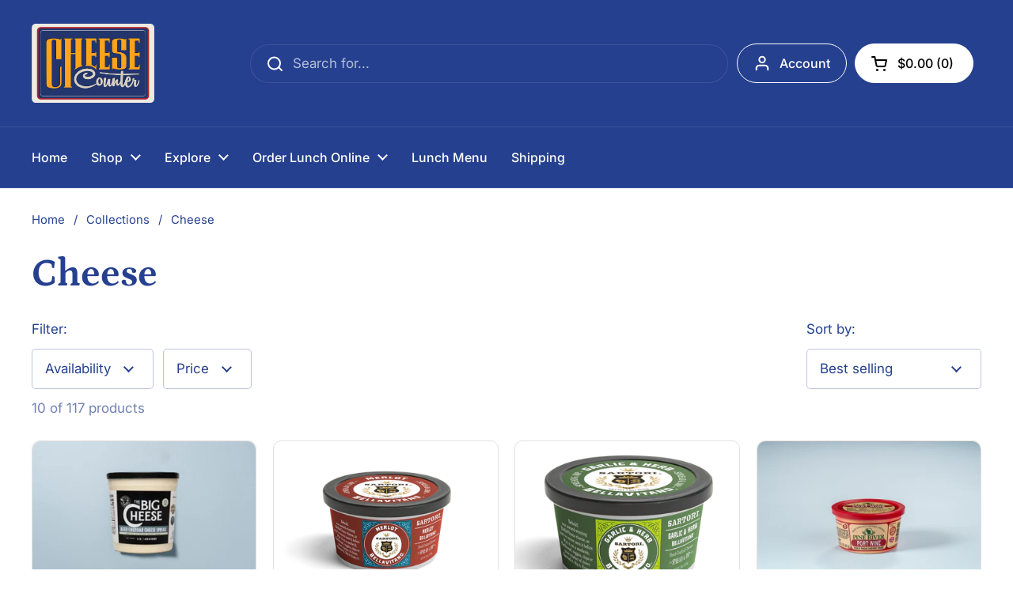

--- FILE ---
content_type: text/html; charset=utf-8
request_url: https://cheesecapitaloftheworld.com/collections/cheese/spread
body_size: 26658
content:
<!doctype html><html class="no-js" lang="en" dir="ltr">
<head>

	<meta charset="utf-8">
  <meta http-equiv="X-UA-Compatible" content="IE=edge,chrome=1">
  <meta name="viewport" content="width=device-width, initial-scale=1.0, height=device-height, minimum-scale=1.0"><link rel="shortcut icon" href="//cheesecapitaloftheworld.com/cdn/shop/files/1.png?crop=center&height=48&v=1747851052&width=48" type="image/png" /><title>Wisconsin Cheese &ndash; Tagged &quot;Spread&quot; &ndash; Cheese Counter and Dairy Heritage Center
</title>

<meta property="og:site_name" content="Cheese Counter and Dairy Heritage Center">
<meta property="og:url" content="https://cheesecapitaloftheworld.com/collections/cheese/spread">
<meta property="og:title" content="Wisconsin Cheese">
<meta property="og:type" content="website">
<meta property="og:description" content="We strive to be the ultimate destination for cheese lovers, providing a wide selection of artisanal cheeses, cheese gift boxes and more."><meta property="og:image" content="http://cheesecapitaloftheworld.com/cdn/shop/collections/DAF1E445-1DC1-4A8F-80A3-A4A9BE9E2386.jpg?v=1699638369">
  <meta property="og:image:secure_url" content="https://cheesecapitaloftheworld.com/cdn/shop/collections/DAF1E445-1DC1-4A8F-80A3-A4A9BE9E2386.jpg?v=1699638369">
  <meta property="og:image:width" content="1080">
  <meta property="og:image:height" content="1080"><meta name="twitter:card" content="summary_large_image">
<meta name="twitter:title" content="Wisconsin Cheese">
<meta name="twitter:description" content="We strive to be the ultimate destination for cheese lovers, providing a wide selection of artisanal cheeses, cheese gift boxes and more."><script type="application/ld+json">
  [
    {
      "@context": "https://schema.org",
      "@type": "WebSite",
      "name": "Cheese Counter and Dairy Heritage Center",
      "url": "https:\/\/cheesecapitaloftheworld.com"
    },
    {
      "@context": "https://schema.org",
      "@type": "Organization",
      "name": "Cheese Counter and Dairy Heritage Center",
      "url": "https:\/\/cheesecapitaloftheworld.com"
    }
  ]
</script>

<script type="application/ld+json">
{
  "@context": "http://schema.org",
  "@type": "BreadcrumbList",
  "itemListElement": [
    {
      "@type": "ListItem",
      "position": 1,
      "name": "Home",
      "item": "https://cheesecapitaloftheworld.com"
    },{
        "@type": "ListItem",
        "position": 2,
        "name": "Cheese",
        "item": "https://cheesecapitaloftheworld.com/collections/cheese"
      }]
}
</script><link rel="canonical" href="https://cheesecapitaloftheworld.com/collections/cheese/spread">

  <link rel="preconnect" href="https://cdn.shopify.com"><link rel="preconnect" href="https://fonts.shopifycdn.com" crossorigin><link href="//cheesecapitaloftheworld.com/cdn/shop/t/12/assets/theme.css?v=177337658351032075551707249599" as="style" rel="preload"><link href="//cheesecapitaloftheworld.com/cdn/shop/t/12/assets/section-header.css?v=133762657217502932151707249599" as="style" rel="preload"><link href="//cheesecapitaloftheworld.com/cdn/shop/t/12/assets/component-product-item.css?v=156155513106700236161707249597" as="style" rel="preload"><link rel="preload" as="image" href="//cheesecapitaloftheworld.com/cdn/shop/files/Untitleddesign_11.png?v=1723666436&width=480" imagesrcset="//cheesecapitaloftheworld.com/cdn/shop/files/Untitleddesign_11.png?v=1723666436&width=240 240w,//cheesecapitaloftheworld.com/cdn/shop/files/Untitleddesign_11.png?v=1723666436&width=360 360w,//cheesecapitaloftheworld.com/cdn/shop/files/Untitleddesign_11.png?v=1723666436&width=420 420w,//cheesecapitaloftheworld.com/cdn/shop/files/Untitleddesign_11.png?v=1723666436&width=480 480w,//cheesecapitaloftheworld.com/cdn/shop/files/Untitleddesign_11.png?v=1723666436&width=640 640w,//cheesecapitaloftheworld.com/cdn/shop/files/Untitleddesign_11.png?v=1723666436&width=840 840w,//cheesecapitaloftheworld.com/cdn/shop/files/Untitleddesign_11.png?v=1723666436&width=1080 1080w" imagesizes="(max-width: 359px) calc(100vw - 30px), (max-width: 767px) calc((100vw - 50px) / 2)"><link rel="preload" as="image" href="//cheesecapitaloftheworld.com/cdn/shop/files/sartori_merlotbv_spread.png?v=1714488880&width=480" imagesrcset="//cheesecapitaloftheworld.com/cdn/shop/files/sartori_merlotbv_spread.png?v=1714488880&width=240 240w,//cheesecapitaloftheworld.com/cdn/shop/files/sartori_merlotbv_spread.png?v=1714488880&width=360 360w,//cheesecapitaloftheworld.com/cdn/shop/files/sartori_merlotbv_spread.png?v=1714488880&width=420 420w,//cheesecapitaloftheworld.com/cdn/shop/files/sartori_merlotbv_spread.png?v=1714488880&width=480 480w,//cheesecapitaloftheworld.com/cdn/shop/files/sartori_merlotbv_spread.png?v=1714488880&width=640 640w,//cheesecapitaloftheworld.com/cdn/shop/files/sartori_merlotbv_spread.png?v=1714488880&width=840 840w,//cheesecapitaloftheworld.com/cdn/shop/files/sartori_merlotbv_spread.png?v=1714488880&width=1080 1080w" imagesizes="(max-width: 359px) calc(100vw - 30px), (max-width: 767px) calc((100vw - 50px) / 2)"><link rel="preload" href="//cheesecapitaloftheworld.com/cdn/fonts/petrona/petrona_n7.8f0b6938e4c6f57dca1d71c2d799a3a6be96af37.woff2" as="font" type="font/woff2" crossorigin><link rel="preload" href="//cheesecapitaloftheworld.com/cdn/fonts/inter/inter_n4.b2a3f24c19b4de56e8871f609e73ca7f6d2e2bb9.woff2" as="font" type="font/woff2" crossorigin><style type="text/css">
@font-face {
  font-family: Petrona;
  font-weight: 700;
  font-style: normal;
  font-display: swap;
  src: url("//cheesecapitaloftheworld.com/cdn/fonts/petrona/petrona_n7.8f0b6938e4c6f57dca1d71c2d799a3a6be96af37.woff2") format("woff2"),
       url("//cheesecapitaloftheworld.com/cdn/fonts/petrona/petrona_n7.9d88fb3c3e708e09dfffac76539bc871aceddbeb.woff") format("woff");
}
@font-face {
  font-family: Inter;
  font-weight: 400;
  font-style: normal;
  font-display: swap;
  src: url("//cheesecapitaloftheworld.com/cdn/fonts/inter/inter_n4.b2a3f24c19b4de56e8871f609e73ca7f6d2e2bb9.woff2") format("woff2"),
       url("//cheesecapitaloftheworld.com/cdn/fonts/inter/inter_n4.af8052d517e0c9ffac7b814872cecc27ae1fa132.woff") format("woff");
}
@font-face {
  font-family: Inter;
  font-weight: 500;
  font-style: normal;
  font-display: swap;
  src: url("//cheesecapitaloftheworld.com/cdn/fonts/inter/inter_n5.d7101d5e168594dd06f56f290dd759fba5431d97.woff2") format("woff2"),
       url("//cheesecapitaloftheworld.com/cdn/fonts/inter/inter_n5.5332a76bbd27da00474c136abb1ca3cbbf259068.woff") format("woff");
}
@font-face {
  font-family: Inter;
  font-weight: 400;
  font-style: italic;
  font-display: swap;
  src: url("//cheesecapitaloftheworld.com/cdn/fonts/inter/inter_i4.feae1981dda792ab80d117249d9c7e0f1017e5b3.woff2") format("woff2"),
       url("//cheesecapitaloftheworld.com/cdn/fonts/inter/inter_i4.62773b7113d5e5f02c71486623cf828884c85c6e.woff") format("woff");
}




</style>
<style type="text/css">

  :root {

    /* Direction */
    --direction: ltr;

    /* Font variables */

    --font-stack-headings: Petrona, serif;
    --font-weight-headings: 700;
    --font-style-headings: normal;

    --font-stack-body: Inter, sans-serif;
    --font-weight-body: 400;--font-weight-body-bold: 500;--font-style-body: normal;--font-weight-buttons: var(--font-weight-body-bold);--font-weight-menu: var(--font-weight-body-bold);--base-headings-size: 70;
    --base-headings-line: 1.2;
    --base-body-size: 17;
    --base-body-line: 1.5;

    --base-menu-size: 16;

    /* Color variables */

    --color-background-header: #25408f;
    --color-secondary-background-header: rgba(255, 255, 255, 0.08);
    --color-opacity-background-header: rgba(37, 64, 143, 0);
    --color-text-header: #ffffff;
    --color-foreground-header: #000;
    --color-accent-header: #ed9f21;
    --color-foreground-accent-header: #000;
    --color-borders-header: rgba(255, 255, 255, 0.1);

    --color-background-main: #ffffff;
    --color-secondary-background-main: rgba(37, 64, 143, 0.08);
    --color-third-background-main: rgba(37, 64, 143, 0.04);
    --color-fourth-background-main: rgba(37, 64, 143, 0.02);
    --color-opacity-background-main: rgba(255, 255, 255, 0);
    --color-text-main: #25408f;
    --color-foreground-main: #fff;
    --color-secondary-text-main: rgba(37, 64, 143, 0.62);
    --color-accent-main: #25408f;
    --color-foreground-accent-main: #fff;
    --color-borders-main: rgba(37, 64, 143, 0.15);

    --color-background-cards: #ffffff;
    --color-gradient-cards: ;
    --color-text-cards: #25408f;
    --color-foreground-cards: #fff;
    --color-secondary-text-cards: rgba(37, 64, 143, 0.6);
    --color-accent-cards: #ed9f21;
    --color-foreground-accent-cards: #000;
    --color-borders-cards: #e1e1e1;

    --color-background-footer: #ffffff;
    --color-text-footer: #000000;
    --color-accent-footer: #298556;
    --color-borders-footer: rgba(0, 0, 0, 0.15);

    --color-borders-forms-primary: rgba(37, 64, 143, 0.3);
    --color-borders-forms-secondary: rgba(37, 64, 143, 0.6);

    /* Borders */

    --border-width-cards: 1px;
    --border-radius-cards: 10px;
    --border-width-buttons: 1px;
    --border-radius-buttons: 30px;
    --border-width-forms: 1px;
    --border-radius-forms: 5px;

    /* Shadows */
    --shadow-x-cards: 0px;
    --shadow-y-cards: 0px;
    --shadow-blur-cards: 0px;
    --color-shadow-cards: rgba(0,0,0,0);
    --shadow-x-buttons: 0px;
    --shadow-y-buttons: 0px;
    --shadow-blur-buttons: 0px;
    --color-shadow-buttons: #25408f;

    /* Layout */

    --grid-gap-original-base: 26px;
    --container-vertical-space-base: 100px;
    --image-fit-padding: 10%;

  }

  .facets__summary, #main select, .sidebar select, .modal-content select {
    background-image: url('data:image/svg+xml;utf8,<svg width="13" height="8" fill="none" xmlns="http://www.w3.org/2000/svg"><path d="M1.414.086 7.9 6.57 6.485 7.985 0 1.5 1.414.086Z" fill="%2325408f"/><path d="M12.985 1.515 6.5 8 5.085 6.586 11.571.101l1.414 1.414Z" fill="%2325408f"/></svg>');
  }

  .card .star-rating__stars {
    background-image: url('data:image/svg+xml;utf8,<svg width="20" height="13" viewBox="0 0 14 13" fill="none" xmlns="http://www.w3.org/2000/svg"><path d="m7 0 1.572 4.837h5.085l-4.114 2.99 1.572 4.836L7 9.673l-4.114 2.99 1.571-4.837-4.114-2.99h5.085L7 0Z" stroke="%2325408f" stroke-width="1"/></svg>');
  }
  .card .star-rating__stars-active {
    background-image: url('data:image/svg+xml;utf8,<svg width="20" height="13" viewBox="0 0 14 13" fill="none" xmlns="http://www.w3.org/2000/svg"><path d="m7 0 1.572 4.837h5.085l-4.114 2.99 1.572 4.836L7 9.673l-4.114 2.99 1.571-4.837-4.114-2.99h5.085L7 0Z" fill="%2325408f" stroke-width="0"/></svg>');
  }

  .star-rating__stars {
    background-image: url('data:image/svg+xml;utf8,<svg width="20" height="13" viewBox="0 0 14 13" fill="none" xmlns="http://www.w3.org/2000/svg"><path d="m7 0 1.572 4.837h5.085l-4.114 2.99 1.572 4.836L7 9.673l-4.114 2.99 1.571-4.837-4.114-2.99h5.085L7 0Z" stroke="%2325408f" stroke-width="1"/></svg>');
  }
  .star-rating__stars-active {
    background-image: url('data:image/svg+xml;utf8,<svg width="20" height="13" viewBox="0 0 14 13" fill="none" xmlns="http://www.w3.org/2000/svg"><path d="m7 0 1.572 4.837h5.085l-4.114 2.99 1.572 4.836L7 9.673l-4.114 2.99 1.571-4.837-4.114-2.99h5.085L7 0Z" fill="%2325408f" stroke-width="0"/></svg>');
  }

  .product-item {}</style>

<style id="root-height">
  :root {
    --window-height: 100vh;
  }
</style><link href="//cheesecapitaloftheworld.com/cdn/shop/t/12/assets/theme.css?v=177337658351032075551707249599" rel="stylesheet" type="text/css" media="all" />

	<script>window.performance && window.performance.mark && window.performance.mark('shopify.content_for_header.start');</script><meta name="google-site-verification" content="GelZv1pJbB9SFFCLFOYwWtOxHOobg-FzWPyqJA2xF9M">
<meta id="shopify-digital-wallet" name="shopify-digital-wallet" content="/28962750512/digital_wallets/dialog">
<meta name="shopify-checkout-api-token" content="502c61775e3eee816932b21c98d731ff">
<link rel="alternate" type="application/atom+xml" title="Feed" href="/collections/cheese/spread.atom" />
<link rel="alternate" type="application/json+oembed" href="https://cheesecapitaloftheworld.com/collections/cheese/spread.oembed">
<script async="async" src="/checkouts/internal/preloads.js?locale=en-US"></script>
<link rel="preconnect" href="https://shop.app" crossorigin="anonymous">
<script async="async" src="https://shop.app/checkouts/internal/preloads.js?locale=en-US&shop_id=28962750512" crossorigin="anonymous"></script>
<script id="apple-pay-shop-capabilities" type="application/json">{"shopId":28962750512,"countryCode":"US","currencyCode":"USD","merchantCapabilities":["supports3DS"],"merchantId":"gid:\/\/shopify\/Shop\/28962750512","merchantName":"Cheese Counter and Dairy Heritage Center","requiredBillingContactFields":["postalAddress","email","phone"],"requiredShippingContactFields":["postalAddress","email","phone"],"shippingType":"shipping","supportedNetworks":["visa","masterCard","amex","discover","elo","jcb"],"total":{"type":"pending","label":"Cheese Counter and Dairy Heritage Center","amount":"1.00"},"shopifyPaymentsEnabled":true,"supportsSubscriptions":true}</script>
<script id="shopify-features" type="application/json">{"accessToken":"502c61775e3eee816932b21c98d731ff","betas":["rich-media-storefront-analytics"],"domain":"cheesecapitaloftheworld.com","predictiveSearch":true,"shopId":28962750512,"locale":"en"}</script>
<script>var Shopify = Shopify || {};
Shopify.shop = "cheese-counter-trial.myshopify.com";
Shopify.locale = "en";
Shopify.currency = {"active":"USD","rate":"1.0"};
Shopify.country = "US";
Shopify.theme = {"name":"Updated copy of Local","id":138831364328,"schema_name":"Local","schema_version":"2.3.2","theme_store_id":1651,"role":"main"};
Shopify.theme.handle = "null";
Shopify.theme.style = {"id":null,"handle":null};
Shopify.cdnHost = "cheesecapitaloftheworld.com/cdn";
Shopify.routes = Shopify.routes || {};
Shopify.routes.root = "/";</script>
<script type="module">!function(o){(o.Shopify=o.Shopify||{}).modules=!0}(window);</script>
<script>!function(o){function n(){var o=[];function n(){o.push(Array.prototype.slice.apply(arguments))}return n.q=o,n}var t=o.Shopify=o.Shopify||{};t.loadFeatures=n(),t.autoloadFeatures=n()}(window);</script>
<script>
  window.ShopifyPay = window.ShopifyPay || {};
  window.ShopifyPay.apiHost = "shop.app\/pay";
  window.ShopifyPay.redirectState = null;
</script>
<script id="shop-js-analytics" type="application/json">{"pageType":"collection"}</script>
<script defer="defer" async type="module" src="//cheesecapitaloftheworld.com/cdn/shopifycloud/shop-js/modules/v2/client.init-shop-cart-sync_BN7fPSNr.en.esm.js"></script>
<script defer="defer" async type="module" src="//cheesecapitaloftheworld.com/cdn/shopifycloud/shop-js/modules/v2/chunk.common_Cbph3Kss.esm.js"></script>
<script defer="defer" async type="module" src="//cheesecapitaloftheworld.com/cdn/shopifycloud/shop-js/modules/v2/chunk.modal_DKumMAJ1.esm.js"></script>
<script type="module">
  await import("//cheesecapitaloftheworld.com/cdn/shopifycloud/shop-js/modules/v2/client.init-shop-cart-sync_BN7fPSNr.en.esm.js");
await import("//cheesecapitaloftheworld.com/cdn/shopifycloud/shop-js/modules/v2/chunk.common_Cbph3Kss.esm.js");
await import("//cheesecapitaloftheworld.com/cdn/shopifycloud/shop-js/modules/v2/chunk.modal_DKumMAJ1.esm.js");

  window.Shopify.SignInWithShop?.initShopCartSync?.({"fedCMEnabled":true,"windoidEnabled":true});

</script>
<script>
  window.Shopify = window.Shopify || {};
  if (!window.Shopify.featureAssets) window.Shopify.featureAssets = {};
  window.Shopify.featureAssets['shop-js'] = {"shop-cart-sync":["modules/v2/client.shop-cart-sync_CJVUk8Jm.en.esm.js","modules/v2/chunk.common_Cbph3Kss.esm.js","modules/v2/chunk.modal_DKumMAJ1.esm.js"],"init-fed-cm":["modules/v2/client.init-fed-cm_7Fvt41F4.en.esm.js","modules/v2/chunk.common_Cbph3Kss.esm.js","modules/v2/chunk.modal_DKumMAJ1.esm.js"],"init-shop-email-lookup-coordinator":["modules/v2/client.init-shop-email-lookup-coordinator_Cc088_bR.en.esm.js","modules/v2/chunk.common_Cbph3Kss.esm.js","modules/v2/chunk.modal_DKumMAJ1.esm.js"],"init-windoid":["modules/v2/client.init-windoid_hPopwJRj.en.esm.js","modules/v2/chunk.common_Cbph3Kss.esm.js","modules/v2/chunk.modal_DKumMAJ1.esm.js"],"shop-button":["modules/v2/client.shop-button_B0jaPSNF.en.esm.js","modules/v2/chunk.common_Cbph3Kss.esm.js","modules/v2/chunk.modal_DKumMAJ1.esm.js"],"shop-cash-offers":["modules/v2/client.shop-cash-offers_DPIskqss.en.esm.js","modules/v2/chunk.common_Cbph3Kss.esm.js","modules/v2/chunk.modal_DKumMAJ1.esm.js"],"shop-toast-manager":["modules/v2/client.shop-toast-manager_CK7RT69O.en.esm.js","modules/v2/chunk.common_Cbph3Kss.esm.js","modules/v2/chunk.modal_DKumMAJ1.esm.js"],"init-shop-cart-sync":["modules/v2/client.init-shop-cart-sync_BN7fPSNr.en.esm.js","modules/v2/chunk.common_Cbph3Kss.esm.js","modules/v2/chunk.modal_DKumMAJ1.esm.js"],"init-customer-accounts-sign-up":["modules/v2/client.init-customer-accounts-sign-up_CfPf4CXf.en.esm.js","modules/v2/client.shop-login-button_DeIztwXF.en.esm.js","modules/v2/chunk.common_Cbph3Kss.esm.js","modules/v2/chunk.modal_DKumMAJ1.esm.js"],"pay-button":["modules/v2/client.pay-button_CgIwFSYN.en.esm.js","modules/v2/chunk.common_Cbph3Kss.esm.js","modules/v2/chunk.modal_DKumMAJ1.esm.js"],"init-customer-accounts":["modules/v2/client.init-customer-accounts_DQ3x16JI.en.esm.js","modules/v2/client.shop-login-button_DeIztwXF.en.esm.js","modules/v2/chunk.common_Cbph3Kss.esm.js","modules/v2/chunk.modal_DKumMAJ1.esm.js"],"avatar":["modules/v2/client.avatar_BTnouDA3.en.esm.js"],"init-shop-for-new-customer-accounts":["modules/v2/client.init-shop-for-new-customer-accounts_CsZy_esa.en.esm.js","modules/v2/client.shop-login-button_DeIztwXF.en.esm.js","modules/v2/chunk.common_Cbph3Kss.esm.js","modules/v2/chunk.modal_DKumMAJ1.esm.js"],"shop-follow-button":["modules/v2/client.shop-follow-button_BRMJjgGd.en.esm.js","modules/v2/chunk.common_Cbph3Kss.esm.js","modules/v2/chunk.modal_DKumMAJ1.esm.js"],"checkout-modal":["modules/v2/client.checkout-modal_B9Drz_yf.en.esm.js","modules/v2/chunk.common_Cbph3Kss.esm.js","modules/v2/chunk.modal_DKumMAJ1.esm.js"],"shop-login-button":["modules/v2/client.shop-login-button_DeIztwXF.en.esm.js","modules/v2/chunk.common_Cbph3Kss.esm.js","modules/v2/chunk.modal_DKumMAJ1.esm.js"],"lead-capture":["modules/v2/client.lead-capture_DXYzFM3R.en.esm.js","modules/v2/chunk.common_Cbph3Kss.esm.js","modules/v2/chunk.modal_DKumMAJ1.esm.js"],"shop-login":["modules/v2/client.shop-login_CA5pJqmO.en.esm.js","modules/v2/chunk.common_Cbph3Kss.esm.js","modules/v2/chunk.modal_DKumMAJ1.esm.js"],"payment-terms":["modules/v2/client.payment-terms_BxzfvcZJ.en.esm.js","modules/v2/chunk.common_Cbph3Kss.esm.js","modules/v2/chunk.modal_DKumMAJ1.esm.js"]};
</script>
<script>(function() {
  var isLoaded = false;
  function asyncLoad() {
    if (isLoaded) return;
    isLoaded = true;
    var urls = ["https:\/\/chimpstatic.com\/mcjs-connected\/js\/users\/b5ec637e527b56b67b37faaab\/4d82de5f283d029d10cacb318.js?shop=cheese-counter-trial.myshopify.com","\/\/cdn.slicktext.com\/scripts\/stag.min.js?ut=91a0df45ae3131c6f872aa88671976a7\u0026shop=cheese-counter-trial.myshopify.com"];
    for (var i = 0; i < urls.length; i++) {
      var s = document.createElement('script');
      s.type = 'text/javascript';
      s.async = true;
      s.src = urls[i];
      var x = document.getElementsByTagName('script')[0];
      x.parentNode.insertBefore(s, x);
    }
  };
  if(window.attachEvent) {
    window.attachEvent('onload', asyncLoad);
  } else {
    window.addEventListener('load', asyncLoad, false);
  }
})();</script>
<script id="__st">var __st={"a":28962750512,"offset":-21600,"reqid":"2875b2e8-48a9-44b6-a21a-86a5443624d3-1770134550","pageurl":"cheesecapitaloftheworld.com\/collections\/cheese\/spread","u":"6c930314d220","p":"collection","rtyp":"collection","rid":167920369712};</script>
<script>window.ShopifyPaypalV4VisibilityTracking = true;</script>
<script id="captcha-bootstrap">!function(){'use strict';const t='contact',e='account',n='new_comment',o=[[t,t],['blogs',n],['comments',n],[t,'customer']],c=[[e,'customer_login'],[e,'guest_login'],[e,'recover_customer_password'],[e,'create_customer']],r=t=>t.map((([t,e])=>`form[action*='/${t}']:not([data-nocaptcha='true']) input[name='form_type'][value='${e}']`)).join(','),a=t=>()=>t?[...document.querySelectorAll(t)].map((t=>t.form)):[];function s(){const t=[...o],e=r(t);return a(e)}const i='password',u='form_key',d=['recaptcha-v3-token','g-recaptcha-response','h-captcha-response',i],f=()=>{try{return window.sessionStorage}catch{return}},m='__shopify_v',_=t=>t.elements[u];function p(t,e,n=!1){try{const o=window.sessionStorage,c=JSON.parse(o.getItem(e)),{data:r}=function(t){const{data:e,action:n}=t;return t[m]||n?{data:e,action:n}:{data:t,action:n}}(c);for(const[e,n]of Object.entries(r))t.elements[e]&&(t.elements[e].value=n);n&&o.removeItem(e)}catch(o){console.error('form repopulation failed',{error:o})}}const l='form_type',E='cptcha';function T(t){t.dataset[E]=!0}const w=window,h=w.document,L='Shopify',v='ce_forms',y='captcha';let A=!1;((t,e)=>{const n=(g='f06e6c50-85a8-45c8-87d0-21a2b65856fe',I='https://cdn.shopify.com/shopifycloud/storefront-forms-hcaptcha/ce_storefront_forms_captcha_hcaptcha.v1.5.2.iife.js',D={infoText:'Protected by hCaptcha',privacyText:'Privacy',termsText:'Terms'},(t,e,n)=>{const o=w[L][v],c=o.bindForm;if(c)return c(t,g,e,D).then(n);var r;o.q.push([[t,g,e,D],n]),r=I,A||(h.body.append(Object.assign(h.createElement('script'),{id:'captcha-provider',async:!0,src:r})),A=!0)});var g,I,D;w[L]=w[L]||{},w[L][v]=w[L][v]||{},w[L][v].q=[],w[L][y]=w[L][y]||{},w[L][y].protect=function(t,e){n(t,void 0,e),T(t)},Object.freeze(w[L][y]),function(t,e,n,w,h,L){const[v,y,A,g]=function(t,e,n){const i=e?o:[],u=t?c:[],d=[...i,...u],f=r(d),m=r(i),_=r(d.filter((([t,e])=>n.includes(e))));return[a(f),a(m),a(_),s()]}(w,h,L),I=t=>{const e=t.target;return e instanceof HTMLFormElement?e:e&&e.form},D=t=>v().includes(t);t.addEventListener('submit',(t=>{const e=I(t);if(!e)return;const n=D(e)&&!e.dataset.hcaptchaBound&&!e.dataset.recaptchaBound,o=_(e),c=g().includes(e)&&(!o||!o.value);(n||c)&&t.preventDefault(),c&&!n&&(function(t){try{if(!f())return;!function(t){const e=f();if(!e)return;const n=_(t);if(!n)return;const o=n.value;o&&e.removeItem(o)}(t);const e=Array.from(Array(32),(()=>Math.random().toString(36)[2])).join('');!function(t,e){_(t)||t.append(Object.assign(document.createElement('input'),{type:'hidden',name:u})),t.elements[u].value=e}(t,e),function(t,e){const n=f();if(!n)return;const o=[...t.querySelectorAll(`input[type='${i}']`)].map((({name:t})=>t)),c=[...d,...o],r={};for(const[a,s]of new FormData(t).entries())c.includes(a)||(r[a]=s);n.setItem(e,JSON.stringify({[m]:1,action:t.action,data:r}))}(t,e)}catch(e){console.error('failed to persist form',e)}}(e),e.submit())}));const S=(t,e)=>{t&&!t.dataset[E]&&(n(t,e.some((e=>e===t))),T(t))};for(const o of['focusin','change'])t.addEventListener(o,(t=>{const e=I(t);D(e)&&S(e,y())}));const B=e.get('form_key'),M=e.get(l),P=B&&M;t.addEventListener('DOMContentLoaded',(()=>{const t=y();if(P)for(const e of t)e.elements[l].value===M&&p(e,B);[...new Set([...A(),...v().filter((t=>'true'===t.dataset.shopifyCaptcha))])].forEach((e=>S(e,t)))}))}(h,new URLSearchParams(w.location.search),n,t,e,['guest_login'])})(!0,!0)}();</script>
<script integrity="sha256-4kQ18oKyAcykRKYeNunJcIwy7WH5gtpwJnB7kiuLZ1E=" data-source-attribution="shopify.loadfeatures" defer="defer" src="//cheesecapitaloftheworld.com/cdn/shopifycloud/storefront/assets/storefront/load_feature-a0a9edcb.js" crossorigin="anonymous"></script>
<script crossorigin="anonymous" defer="defer" src="//cheesecapitaloftheworld.com/cdn/shopifycloud/storefront/assets/shopify_pay/storefront-65b4c6d7.js?v=20250812"></script>
<script data-source-attribution="shopify.dynamic_checkout.dynamic.init">var Shopify=Shopify||{};Shopify.PaymentButton=Shopify.PaymentButton||{isStorefrontPortableWallets:!0,init:function(){window.Shopify.PaymentButton.init=function(){};var t=document.createElement("script");t.src="https://cheesecapitaloftheworld.com/cdn/shopifycloud/portable-wallets/latest/portable-wallets.en.js",t.type="module",document.head.appendChild(t)}};
</script>
<script data-source-attribution="shopify.dynamic_checkout.buyer_consent">
  function portableWalletsHideBuyerConsent(e){var t=document.getElementById("shopify-buyer-consent"),n=document.getElementById("shopify-subscription-policy-button");t&&n&&(t.classList.add("hidden"),t.setAttribute("aria-hidden","true"),n.removeEventListener("click",e))}function portableWalletsShowBuyerConsent(e){var t=document.getElementById("shopify-buyer-consent"),n=document.getElementById("shopify-subscription-policy-button");t&&n&&(t.classList.remove("hidden"),t.removeAttribute("aria-hidden"),n.addEventListener("click",e))}window.Shopify?.PaymentButton&&(window.Shopify.PaymentButton.hideBuyerConsent=portableWalletsHideBuyerConsent,window.Shopify.PaymentButton.showBuyerConsent=portableWalletsShowBuyerConsent);
</script>
<script data-source-attribution="shopify.dynamic_checkout.cart.bootstrap">document.addEventListener("DOMContentLoaded",(function(){function t(){return document.querySelector("shopify-accelerated-checkout-cart, shopify-accelerated-checkout")}if(t())Shopify.PaymentButton.init();else{new MutationObserver((function(e,n){t()&&(Shopify.PaymentButton.init(),n.disconnect())})).observe(document.body,{childList:!0,subtree:!0})}}));
</script>
<link id="shopify-accelerated-checkout-styles" rel="stylesheet" media="screen" href="https://cheesecapitaloftheworld.com/cdn/shopifycloud/portable-wallets/latest/accelerated-checkout-backwards-compat.css" crossorigin="anonymous">
<style id="shopify-accelerated-checkout-cart">
        #shopify-buyer-consent {
  margin-top: 1em;
  display: inline-block;
  width: 100%;
}

#shopify-buyer-consent.hidden {
  display: none;
}

#shopify-subscription-policy-button {
  background: none;
  border: none;
  padding: 0;
  text-decoration: underline;
  font-size: inherit;
  cursor: pointer;
}

#shopify-subscription-policy-button::before {
  box-shadow: none;
}

      </style>

<script>window.performance && window.performance.mark && window.performance.mark('shopify.content_for_header.end');</script>

  <script>
    const rbi = [];
    const ribSetSize = (img) => {
      if ( img.offsetWidth / img.dataset.ratio < img.offsetHeight ) {
        img.setAttribute('sizes', `${Math.ceil(img.offsetHeight * img.dataset.ratio)}px`);
      } else {
        img.setAttribute('sizes', `${Math.ceil(img.offsetWidth)}px`);
      }
    }
    const debounce = (fn, wait) => {
      let t;
      return (...args) => {
        clearTimeout(t);
        t = setTimeout(() => fn.apply(this, args), wait);
      };
    }
    window.KEYCODES = {
      TAB: 9,
      ESC: 27,
      DOWN: 40,
      RIGHT: 39,
      UP: 38,
      LEFT: 37,
      RETURN: 13
    };
    window.addEventListener('resize', debounce(()=>{
      for ( let img of rbi ) {
        ribSetSize(img);
      }
    }, 250));
  </script><noscript>
    <link rel="stylesheet" href="//cheesecapitaloftheworld.com/cdn/shop/t/12/assets/theme-noscript.css?v=143499523122431679711707249599">
  </noscript>
  
<script id="mcjs">!function(c,h,i,m,p){m=c.createElement(h),p=c.getElementsByTagName(h)[0],m.async=1,m.src=i,p.parentNode.insertBefore(m,p)}(document,"script","https://chimpstatic.com/mcjs-connected/js/users/7dc9cd0823c0d70dcc3c1403d/45b84c29fe7c5683a728a5a3b.js");</script>

<script src="https://cdn.shopify.com/extensions/6646ada4-f051-4e84-a3fc-5a62d4e4013b/forms-2302/assets/shopify-forms-loader.js" type="text/javascript" defer="defer"></script>
<link href="https://monorail-edge.shopifysvc.com" rel="dns-prefetch">
<script>(function(){if ("sendBeacon" in navigator && "performance" in window) {try {var session_token_from_headers = performance.getEntriesByType('navigation')[0].serverTiming.find(x => x.name == '_s').description;} catch {var session_token_from_headers = undefined;}var session_cookie_matches = document.cookie.match(/_shopify_s=([^;]*)/);var session_token_from_cookie = session_cookie_matches && session_cookie_matches.length === 2 ? session_cookie_matches[1] : "";var session_token = session_token_from_headers || session_token_from_cookie || "";function handle_abandonment_event(e) {var entries = performance.getEntries().filter(function(entry) {return /monorail-edge.shopifysvc.com/.test(entry.name);});if (!window.abandonment_tracked && entries.length === 0) {window.abandonment_tracked = true;var currentMs = Date.now();var navigation_start = performance.timing.navigationStart;var payload = {shop_id: 28962750512,url: window.location.href,navigation_start,duration: currentMs - navigation_start,session_token,page_type: "collection"};window.navigator.sendBeacon("https://monorail-edge.shopifysvc.com/v1/produce", JSON.stringify({schema_id: "online_store_buyer_site_abandonment/1.1",payload: payload,metadata: {event_created_at_ms: currentMs,event_sent_at_ms: currentMs}}));}}window.addEventListener('pagehide', handle_abandonment_event);}}());</script>
<script id="web-pixels-manager-setup">(function e(e,d,r,n,o){if(void 0===o&&(o={}),!Boolean(null===(a=null===(i=window.Shopify)||void 0===i?void 0:i.analytics)||void 0===a?void 0:a.replayQueue)){var i,a;window.Shopify=window.Shopify||{};var t=window.Shopify;t.analytics=t.analytics||{};var s=t.analytics;s.replayQueue=[],s.publish=function(e,d,r){return s.replayQueue.push([e,d,r]),!0};try{self.performance.mark("wpm:start")}catch(e){}var l=function(){var e={modern:/Edge?\/(1{2}[4-9]|1[2-9]\d|[2-9]\d{2}|\d{4,})\.\d+(\.\d+|)|Firefox\/(1{2}[4-9]|1[2-9]\d|[2-9]\d{2}|\d{4,})\.\d+(\.\d+|)|Chrom(ium|e)\/(9{2}|\d{3,})\.\d+(\.\d+|)|(Maci|X1{2}).+ Version\/(15\.\d+|(1[6-9]|[2-9]\d|\d{3,})\.\d+)([,.]\d+|)( \(\w+\)|)( Mobile\/\w+|) Safari\/|Chrome.+OPR\/(9{2}|\d{3,})\.\d+\.\d+|(CPU[ +]OS|iPhone[ +]OS|CPU[ +]iPhone|CPU IPhone OS|CPU iPad OS)[ +]+(15[._]\d+|(1[6-9]|[2-9]\d|\d{3,})[._]\d+)([._]\d+|)|Android:?[ /-](13[3-9]|1[4-9]\d|[2-9]\d{2}|\d{4,})(\.\d+|)(\.\d+|)|Android.+Firefox\/(13[5-9]|1[4-9]\d|[2-9]\d{2}|\d{4,})\.\d+(\.\d+|)|Android.+Chrom(ium|e)\/(13[3-9]|1[4-9]\d|[2-9]\d{2}|\d{4,})\.\d+(\.\d+|)|SamsungBrowser\/([2-9]\d|\d{3,})\.\d+/,legacy:/Edge?\/(1[6-9]|[2-9]\d|\d{3,})\.\d+(\.\d+|)|Firefox\/(5[4-9]|[6-9]\d|\d{3,})\.\d+(\.\d+|)|Chrom(ium|e)\/(5[1-9]|[6-9]\d|\d{3,})\.\d+(\.\d+|)([\d.]+$|.*Safari\/(?![\d.]+ Edge\/[\d.]+$))|(Maci|X1{2}).+ Version\/(10\.\d+|(1[1-9]|[2-9]\d|\d{3,})\.\d+)([,.]\d+|)( \(\w+\)|)( Mobile\/\w+|) Safari\/|Chrome.+OPR\/(3[89]|[4-9]\d|\d{3,})\.\d+\.\d+|(CPU[ +]OS|iPhone[ +]OS|CPU[ +]iPhone|CPU IPhone OS|CPU iPad OS)[ +]+(10[._]\d+|(1[1-9]|[2-9]\d|\d{3,})[._]\d+)([._]\d+|)|Android:?[ /-](13[3-9]|1[4-9]\d|[2-9]\d{2}|\d{4,})(\.\d+|)(\.\d+|)|Mobile Safari.+OPR\/([89]\d|\d{3,})\.\d+\.\d+|Android.+Firefox\/(13[5-9]|1[4-9]\d|[2-9]\d{2}|\d{4,})\.\d+(\.\d+|)|Android.+Chrom(ium|e)\/(13[3-9]|1[4-9]\d|[2-9]\d{2}|\d{4,})\.\d+(\.\d+|)|Android.+(UC? ?Browser|UCWEB|U3)[ /]?(15\.([5-9]|\d{2,})|(1[6-9]|[2-9]\d|\d{3,})\.\d+)\.\d+|SamsungBrowser\/(5\.\d+|([6-9]|\d{2,})\.\d+)|Android.+MQ{2}Browser\/(14(\.(9|\d{2,})|)|(1[5-9]|[2-9]\d|\d{3,})(\.\d+|))(\.\d+|)|K[Aa][Ii]OS\/(3\.\d+|([4-9]|\d{2,})\.\d+)(\.\d+|)/},d=e.modern,r=e.legacy,n=navigator.userAgent;return n.match(d)?"modern":n.match(r)?"legacy":"unknown"}(),u="modern"===l?"modern":"legacy",c=(null!=n?n:{modern:"",legacy:""})[u],f=function(e){return[e.baseUrl,"/wpm","/b",e.hashVersion,"modern"===e.buildTarget?"m":"l",".js"].join("")}({baseUrl:d,hashVersion:r,buildTarget:u}),m=function(e){var d=e.version,r=e.bundleTarget,n=e.surface,o=e.pageUrl,i=e.monorailEndpoint;return{emit:function(e){var a=e.status,t=e.errorMsg,s=(new Date).getTime(),l=JSON.stringify({metadata:{event_sent_at_ms:s},events:[{schema_id:"web_pixels_manager_load/3.1",payload:{version:d,bundle_target:r,page_url:o,status:a,surface:n,error_msg:t},metadata:{event_created_at_ms:s}}]});if(!i)return console&&console.warn&&console.warn("[Web Pixels Manager] No Monorail endpoint provided, skipping logging."),!1;try{return self.navigator.sendBeacon.bind(self.navigator)(i,l)}catch(e){}var u=new XMLHttpRequest;try{return u.open("POST",i,!0),u.setRequestHeader("Content-Type","text/plain"),u.send(l),!0}catch(e){return console&&console.warn&&console.warn("[Web Pixels Manager] Got an unhandled error while logging to Monorail."),!1}}}}({version:r,bundleTarget:l,surface:e.surface,pageUrl:self.location.href,monorailEndpoint:e.monorailEndpoint});try{o.browserTarget=l,function(e){var d=e.src,r=e.async,n=void 0===r||r,o=e.onload,i=e.onerror,a=e.sri,t=e.scriptDataAttributes,s=void 0===t?{}:t,l=document.createElement("script"),u=document.querySelector("head"),c=document.querySelector("body");if(l.async=n,l.src=d,a&&(l.integrity=a,l.crossOrigin="anonymous"),s)for(var f in s)if(Object.prototype.hasOwnProperty.call(s,f))try{l.dataset[f]=s[f]}catch(e){}if(o&&l.addEventListener("load",o),i&&l.addEventListener("error",i),u)u.appendChild(l);else{if(!c)throw new Error("Did not find a head or body element to append the script");c.appendChild(l)}}({src:f,async:!0,onload:function(){if(!function(){var e,d;return Boolean(null===(d=null===(e=window.Shopify)||void 0===e?void 0:e.analytics)||void 0===d?void 0:d.initialized)}()){var d=window.webPixelsManager.init(e)||void 0;if(d){var r=window.Shopify.analytics;r.replayQueue.forEach((function(e){var r=e[0],n=e[1],o=e[2];d.publishCustomEvent(r,n,o)})),r.replayQueue=[],r.publish=d.publishCustomEvent,r.visitor=d.visitor,r.initialized=!0}}},onerror:function(){return m.emit({status:"failed",errorMsg:"".concat(f," has failed to load")})},sri:function(e){var d=/^sha384-[A-Za-z0-9+/=]+$/;return"string"==typeof e&&d.test(e)}(c)?c:"",scriptDataAttributes:o}),m.emit({status:"loading"})}catch(e){m.emit({status:"failed",errorMsg:(null==e?void 0:e.message)||"Unknown error"})}}})({shopId: 28962750512,storefrontBaseUrl: "https://cheesecapitaloftheworld.com",extensionsBaseUrl: "https://extensions.shopifycdn.com/cdn/shopifycloud/web-pixels-manager",monorailEndpoint: "https://monorail-edge.shopifysvc.com/unstable/produce_batch",surface: "storefront-renderer",enabledBetaFlags: ["2dca8a86"],webPixelsConfigList: [{"id":"1402667240","configuration":"{\"shopName\":\"cheese-counter-trial.myshopify.com\"}","eventPayloadVersion":"v1","runtimeContext":"STRICT","scriptVersion":"4eff761d7a0a3925623a0c57174a772f","type":"APP","apiClientId":23407656961,"privacyPurposes":["ANALYTICS"],"dataSharingAdjustments":{"protectedCustomerApprovalScopes":["read_customer_personal_data"]}},{"id":"437682408","configuration":"{\"config\":\"{\\\"pixel_id\\\":\\\"G-VLRSS8GVR3\\\",\\\"google_tag_ids\\\":[\\\"G-VLRSS8GVR3\\\",\\\"AW-16860429186\\\",\\\"GT-5TGBW5D\\\"],\\\"target_country\\\":\\\"US\\\",\\\"gtag_events\\\":[{\\\"type\\\":\\\"begin_checkout\\\",\\\"action_label\\\":[\\\"G-VLRSS8GVR3\\\",\\\"AW-16860429186\\\/UzUpCI3L8poaEIL31uc-\\\"]},{\\\"type\\\":\\\"search\\\",\\\"action_label\\\":[\\\"G-VLRSS8GVR3\\\",\\\"AW-16860429186\\\/1wtFCIfL8poaEIL31uc-\\\"]},{\\\"type\\\":\\\"view_item\\\",\\\"action_label\\\":[\\\"G-VLRSS8GVR3\\\",\\\"AW-16860429186\\\/483ZCITL8poaEIL31uc-\\\",\\\"MC-1HTD6KMHEK\\\"]},{\\\"type\\\":\\\"purchase\\\",\\\"action_label\\\":[\\\"G-VLRSS8GVR3\\\",\\\"AW-16860429186\\\/VG6NCP7K8poaEIL31uc-\\\",\\\"MC-1HTD6KMHEK\\\"]},{\\\"type\\\":\\\"page_view\\\",\\\"action_label\\\":[\\\"G-VLRSS8GVR3\\\",\\\"AW-16860429186\\\/syHTCIHL8poaEIL31uc-\\\",\\\"MC-1HTD6KMHEK\\\"]},{\\\"type\\\":\\\"add_payment_info\\\",\\\"action_label\\\":[\\\"G-VLRSS8GVR3\\\",\\\"AW-16860429186\\\/_4siCJDL8poaEIL31uc-\\\"]},{\\\"type\\\":\\\"add_to_cart\\\",\\\"action_label\\\":[\\\"G-VLRSS8GVR3\\\",\\\"AW-16860429186\\\/9HCuCIrL8poaEIL31uc-\\\"]}],\\\"enable_monitoring_mode\\\":false}\"}","eventPayloadVersion":"v1","runtimeContext":"OPEN","scriptVersion":"b2a88bafab3e21179ed38636efcd8a93","type":"APP","apiClientId":1780363,"privacyPurposes":[],"dataSharingAdjustments":{"protectedCustomerApprovalScopes":["read_customer_address","read_customer_email","read_customer_name","read_customer_personal_data","read_customer_phone"]}},{"id":"225476840","configuration":"{\"integrationID\":\"5648\"}","eventPayloadVersion":"v1","runtimeContext":"STRICT","scriptVersion":"2123ee9ef6da30d9d29bde9dbccc14d6","type":"APP","apiClientId":2382190,"privacyPurposes":["ANALYTICS","MARKETING","SALE_OF_DATA"],"dataSharingAdjustments":{"protectedCustomerApprovalScopes":["read_customer_address","read_customer_email","read_customer_name","read_customer_personal_data","read_customer_phone"]}},{"id":"152666344","configuration":"{\"pixel_id\":\"1498568044552538\",\"pixel_type\":\"facebook_pixel\"}","eventPayloadVersion":"v1","runtimeContext":"OPEN","scriptVersion":"ca16bc87fe92b6042fbaa3acc2fbdaa6","type":"APP","apiClientId":2329312,"privacyPurposes":["ANALYTICS","MARKETING","SALE_OF_DATA"],"dataSharingAdjustments":{"protectedCustomerApprovalScopes":["read_customer_address","read_customer_email","read_customer_name","read_customer_personal_data","read_customer_phone"]}},{"id":"76742888","configuration":"{\"tagID\":\"2613307030864\"}","eventPayloadVersion":"v1","runtimeContext":"STRICT","scriptVersion":"18031546ee651571ed29edbe71a3550b","type":"APP","apiClientId":3009811,"privacyPurposes":["ANALYTICS","MARKETING","SALE_OF_DATA"],"dataSharingAdjustments":{"protectedCustomerApprovalScopes":["read_customer_address","read_customer_email","read_customer_name","read_customer_personal_data","read_customer_phone"]}},{"id":"92602600","eventPayloadVersion":"1","runtimeContext":"LAX","scriptVersion":"1","type":"CUSTOM","privacyPurposes":[],"name":"Google Tag Manager"},{"id":"92635368","eventPayloadVersion":"1","runtimeContext":"LAX","scriptVersion":"1","type":"CUSTOM","privacyPurposes":[],"name":"Google Tag Manager GA"},{"id":"shopify-app-pixel","configuration":"{}","eventPayloadVersion":"v1","runtimeContext":"STRICT","scriptVersion":"0450","apiClientId":"shopify-pixel","type":"APP","privacyPurposes":["ANALYTICS","MARKETING"]},{"id":"shopify-custom-pixel","eventPayloadVersion":"v1","runtimeContext":"LAX","scriptVersion":"0450","apiClientId":"shopify-pixel","type":"CUSTOM","privacyPurposes":["ANALYTICS","MARKETING"]}],isMerchantRequest: false,initData: {"shop":{"name":"Cheese Counter and Dairy Heritage Center","paymentSettings":{"currencyCode":"USD"},"myshopifyDomain":"cheese-counter-trial.myshopify.com","countryCode":"US","storefrontUrl":"https:\/\/cheesecapitaloftheworld.com"},"customer":null,"cart":null,"checkout":null,"productVariants":[],"purchasingCompany":null},},"https://cheesecapitaloftheworld.com/cdn","3918e4e0wbf3ac3cepc5707306mb02b36c6",{"modern":"","legacy":""},{"shopId":"28962750512","storefrontBaseUrl":"https:\/\/cheesecapitaloftheworld.com","extensionBaseUrl":"https:\/\/extensions.shopifycdn.com\/cdn\/shopifycloud\/web-pixels-manager","surface":"storefront-renderer","enabledBetaFlags":"[\"2dca8a86\"]","isMerchantRequest":"false","hashVersion":"3918e4e0wbf3ac3cepc5707306mb02b36c6","publish":"custom","events":"[[\"page_viewed\",{}],[\"collection_viewed\",{\"collection\":{\"id\":\"167920369712\",\"title\":\"Cheese\",\"productVariants\":[{\"price\":{\"amount\":10.0,\"currencyCode\":\"USD\"},\"product\":{\"title\":\"The Big Cheese Aged Cheddar Cheese Spread, 16 oz.\",\"vendor\":\"The Big Cheese\",\"id\":\"7752172175592\",\"untranslatedTitle\":\"The Big Cheese Aged Cheddar Cheese Spread, 16 oz.\",\"url\":\"\/products\/the-big-cheese-aged-cheddar-cheese-spread-16oz\",\"type\":\"Cheese\"},\"id\":\"43071639748840\",\"image\":{\"src\":\"\/\/cheesecapitaloftheworld.com\/cdn\/shop\/files\/Untitleddesign_11.png?v=1723666436\"},\"sku\":\"\",\"title\":\"Default Title\",\"untranslatedTitle\":\"Default Title\"},{\"price\":{\"amount\":6.0,\"currencyCode\":\"USD\"},\"product\":{\"title\":\"Sartori Merlot BellaVitano Cheese Spread \u0026 Dip, 7.5 oz.\",\"vendor\":\"Sartori\",\"id\":\"8757752791272\",\"untranslatedTitle\":\"Sartori Merlot BellaVitano Cheese Spread \u0026 Dip, 7.5 oz.\",\"url\":\"\/products\/sartori-merlot-bellavitano-spread\",\"type\":\"Cheese\"},\"id\":\"45975030038760\",\"image\":{\"src\":\"\/\/cheesecapitaloftheworld.com\/cdn\/shop\/files\/sartori_merlotbv_spread.png?v=1714488880\"},\"sku\":\"011863125526\",\"title\":\"Default Title\",\"untranslatedTitle\":\"Default Title\"},{\"price\":{\"amount\":6.0,\"currencyCode\":\"USD\"},\"product\":{\"title\":\"Sartori Garlic \u0026 Herb BellaVitano Cheese Spread \u0026 Dip, 7.5 oz.\",\"vendor\":\"Sartori\",\"id\":\"8757770551528\",\"untranslatedTitle\":\"Sartori Garlic \u0026 Herb BellaVitano Cheese Spread \u0026 Dip, 7.5 oz.\",\"url\":\"\/products\/sartori-garlic-herb-bellavitano-spread\",\"type\":\"Cheese\"},\"id\":\"45975076274408\",\"image\":{\"src\":\"\/\/cheesecapitaloftheworld.com\/cdn\/shop\/files\/sartori_garlicherbbv_spread.png?v=1714489078\"},\"sku\":\"011863125533\",\"title\":\"Default Title\",\"untranslatedTitle\":\"Default Title\"},{\"price\":{\"amount\":4.75,\"currencyCode\":\"USD\"},\"product\":{\"title\":\"Pine River Port Wine Cheese Spread, 8 oz.\",\"vendor\":\"Gibbsville Cheese\",\"id\":\"4669923819568\",\"untranslatedTitle\":\"Pine River Port Wine Cheese Spread, 8 oz.\",\"url\":\"\/products\/pine-river-port-wine-7-oz\",\"type\":\"Cheese\"},\"id\":\"32415430410288\",\"image\":{\"src\":\"\/\/cheesecapitaloftheworld.com\/cdn\/shop\/files\/pineriverportwine.jpg?v=1699300616\"},\"sku\":\"42080138\",\"title\":\"EACH\",\"untranslatedTitle\":\"EACH\"},{\"price\":{\"amount\":4.75,\"currencyCode\":\"USD\"},\"product\":{\"title\":\"Pine River Garden Vegetable Cheese Spread, 7 oz.\",\"vendor\":\"Gibbsville Cheese\",\"id\":\"4640568836144\",\"untranslatedTitle\":\"Pine River Garden Vegetable Cheese Spread, 7 oz.\",\"url\":\"\/products\/pine-river-garden-vegetable-7-oz\",\"type\":\"Cheese\"},\"id\":\"32312721342512\",\"image\":{\"src\":\"\/\/cheesecapitaloftheworld.com\/cdn\/shop\/files\/Untitleddesign_16.png?v=1723667565\"},\"sku\":\"42080039\",\"title\":\"EACH\",\"untranslatedTitle\":\"EACH\"},{\"price\":{\"amount\":4.75,\"currencyCode\":\"USD\"},\"product\":{\"title\":\"Pine River Chunky Bleu Cheese Spread, 7 oz.\",\"vendor\":\"Gibbsville Cheese\",\"id\":\"7685618204904\",\"untranslatedTitle\":\"Pine River Chunky Bleu Cheese Spread, 7 oz.\",\"url\":\"\/products\/pine-river-chunky-bleu-spread-7oz\",\"type\":\"Cheese\"},\"id\":\"42863006843112\",\"image\":{\"src\":\"\/\/cheesecapitaloftheworld.com\/cdn\/shop\/files\/Untitleddesign_33.png?v=1723671280\"},\"sku\":\"\",\"title\":\"Default Title\",\"untranslatedTitle\":\"Default Title\"},{\"price\":{\"amount\":4.75,\"currencyCode\":\"USD\"},\"product\":{\"title\":\"Pine River Garlic \u0026 Herb\",\"vendor\":\"Gibbsville Cheese\",\"id\":\"4669923786800\",\"untranslatedTitle\":\"Pine River Garlic \u0026 Herb\",\"url\":\"\/products\/pine-river-garlic-herb-7-oz\",\"type\":\"Cheese\"},\"id\":\"32415430311984\",\"image\":{\"src\":\"\/\/cheesecapitaloftheworld.com\/cdn\/shop\/files\/pinerivergarlicherb.jpg?v=1699302385\"},\"sku\":\"42080139\",\"title\":\"EACH\",\"untranslatedTitle\":\"EACH\"},{\"price\":{\"amount\":4.75,\"currencyCode\":\"USD\"},\"product\":{\"title\":\"Pine River Aged Asiago Cheese Spread, 7 oz.\",\"vendor\":\"Gibbsville Cheese\",\"id\":\"6941328670891\",\"untranslatedTitle\":\"Pine River Aged Asiago Cheese Spread, 7 oz.\",\"url\":\"\/products\/pine-river-aged-asiago-7oz\",\"type\":\"Cheese\"},\"id\":\"40606907793579\",\"image\":{\"src\":\"\/\/cheesecapitaloftheworld.com\/cdn\/shop\/files\/pineriverasiago.jpg?v=1699300146\"},\"sku\":\"\",\"title\":\"Default Title\",\"untranslatedTitle\":\"Default Title\"},{\"price\":{\"amount\":4.75,\"currencyCode\":\"USD\"},\"product\":{\"title\":\"Pine River Horseradish Cheese Spread, 8 oz.\",\"vendor\":\"Gibbsville Cheese\",\"id\":\"8258121629928\",\"untranslatedTitle\":\"Pine River Horseradish Cheese Spread, 8 oz.\",\"url\":\"\/products\/pine-river-horseradish-spread-8oz\",\"type\":\"Cheese\"},\"id\":\"44590163394792\",\"image\":{\"src\":\"\/\/cheesecapitaloftheworld.com\/cdn\/shop\/files\/Untitleddesign_34.png?v=1723671337\"},\"sku\":\"\",\"title\":\"Default Title\",\"untranslatedTitle\":\"Default Title\"},{\"price\":{\"amount\":4.75,\"currencyCode\":\"USD\"},\"product\":{\"title\":\"Pine River Cherry Cheesecake Spread, 7 Oz\",\"vendor\":\"Gibbsville Cheese\",\"id\":\"9234388746472\",\"untranslatedTitle\":\"Pine River Cherry Cheesecake Spread, 7 Oz\",\"url\":\"\/products\/pine-river-cherry-cheesecake-spread-7-oz\",\"type\":\"Cheese\"},\"id\":\"47734548005096\",\"image\":{\"src\":\"\/\/cheesecapitaloftheworld.com\/cdn\/shop\/files\/PRCheesecake.jpg?v=1760121591\"},\"sku\":null,\"title\":\"Default Title\",\"untranslatedTitle\":\"Default Title\"}]}}]]"});</script><script>
  window.ShopifyAnalytics = window.ShopifyAnalytics || {};
  window.ShopifyAnalytics.meta = window.ShopifyAnalytics.meta || {};
  window.ShopifyAnalytics.meta.currency = 'USD';
  var meta = {"products":[{"id":7752172175592,"gid":"gid:\/\/shopify\/Product\/7752172175592","vendor":"The Big Cheese","type":"Cheese","handle":"the-big-cheese-aged-cheddar-cheese-spread-16oz","variants":[{"id":43071639748840,"price":1000,"name":"The Big Cheese Aged Cheddar Cheese Spread, 16 oz.","public_title":null,"sku":""}],"remote":false},{"id":8757752791272,"gid":"gid:\/\/shopify\/Product\/8757752791272","vendor":"Sartori","type":"Cheese","handle":"sartori-merlot-bellavitano-spread","variants":[{"id":45975030038760,"price":600,"name":"Sartori Merlot BellaVitano Cheese Spread \u0026 Dip, 7.5 oz.","public_title":null,"sku":"011863125526"}],"remote":false},{"id":8757770551528,"gid":"gid:\/\/shopify\/Product\/8757770551528","vendor":"Sartori","type":"Cheese","handle":"sartori-garlic-herb-bellavitano-spread","variants":[{"id":45975076274408,"price":600,"name":"Sartori Garlic \u0026 Herb BellaVitano Cheese Spread \u0026 Dip, 7.5 oz.","public_title":null,"sku":"011863125533"}],"remote":false},{"id":4669923819568,"gid":"gid:\/\/shopify\/Product\/4669923819568","vendor":"Gibbsville Cheese","type":"Cheese","handle":"pine-river-port-wine-7-oz","variants":[{"id":32415430410288,"price":475,"name":"Pine River Port Wine Cheese Spread, 8 oz. - EACH","public_title":"EACH","sku":"42080138"}],"remote":false},{"id":4640568836144,"gid":"gid:\/\/shopify\/Product\/4640568836144","vendor":"Gibbsville Cheese","type":"Cheese","handle":"pine-river-garden-vegetable-7-oz","variants":[{"id":32312721342512,"price":475,"name":"Pine River Garden Vegetable Cheese Spread, 7 oz. - EACH","public_title":"EACH","sku":"42080039"}],"remote":false},{"id":7685618204904,"gid":"gid:\/\/shopify\/Product\/7685618204904","vendor":"Gibbsville Cheese","type":"Cheese","handle":"pine-river-chunky-bleu-spread-7oz","variants":[{"id":42863006843112,"price":475,"name":"Pine River Chunky Bleu Cheese Spread, 7 oz.","public_title":null,"sku":""}],"remote":false},{"id":4669923786800,"gid":"gid:\/\/shopify\/Product\/4669923786800","vendor":"Gibbsville Cheese","type":"Cheese","handle":"pine-river-garlic-herb-7-oz","variants":[{"id":32415430311984,"price":475,"name":"Pine River Garlic \u0026 Herb - EACH","public_title":"EACH","sku":"42080139"}],"remote":false},{"id":6941328670891,"gid":"gid:\/\/shopify\/Product\/6941328670891","vendor":"Gibbsville Cheese","type":"Cheese","handle":"pine-river-aged-asiago-7oz","variants":[{"id":40606907793579,"price":475,"name":"Pine River Aged Asiago Cheese Spread, 7 oz.","public_title":null,"sku":""}],"remote":false},{"id":8258121629928,"gid":"gid:\/\/shopify\/Product\/8258121629928","vendor":"Gibbsville Cheese","type":"Cheese","handle":"pine-river-horseradish-spread-8oz","variants":[{"id":44590163394792,"price":475,"name":"Pine River Horseradish Cheese Spread, 8 oz.","public_title":null,"sku":""}],"remote":false},{"id":9234388746472,"gid":"gid:\/\/shopify\/Product\/9234388746472","vendor":"Gibbsville Cheese","type":"Cheese","handle":"pine-river-cherry-cheesecake-spread-7-oz","variants":[{"id":47734548005096,"price":475,"name":"Pine River Cherry Cheesecake Spread, 7 Oz","public_title":null,"sku":null}],"remote":false}],"page":{"pageType":"collection","resourceType":"collection","resourceId":167920369712,"requestId":"2875b2e8-48a9-44b6-a21a-86a5443624d3-1770134550"}};
  for (var attr in meta) {
    window.ShopifyAnalytics.meta[attr] = meta[attr];
  }
</script>
<script class="analytics">
  (function () {
    var customDocumentWrite = function(content) {
      var jquery = null;

      if (window.jQuery) {
        jquery = window.jQuery;
      } else if (window.Checkout && window.Checkout.$) {
        jquery = window.Checkout.$;
      }

      if (jquery) {
        jquery('body').append(content);
      }
    };

    var hasLoggedConversion = function(token) {
      if (token) {
        return document.cookie.indexOf('loggedConversion=' + token) !== -1;
      }
      return false;
    }

    var setCookieIfConversion = function(token) {
      if (token) {
        var twoMonthsFromNow = new Date(Date.now());
        twoMonthsFromNow.setMonth(twoMonthsFromNow.getMonth() + 2);

        document.cookie = 'loggedConversion=' + token + '; expires=' + twoMonthsFromNow;
      }
    }

    var trekkie = window.ShopifyAnalytics.lib = window.trekkie = window.trekkie || [];
    if (trekkie.integrations) {
      return;
    }
    trekkie.methods = [
      'identify',
      'page',
      'ready',
      'track',
      'trackForm',
      'trackLink'
    ];
    trekkie.factory = function(method) {
      return function() {
        var args = Array.prototype.slice.call(arguments);
        args.unshift(method);
        trekkie.push(args);
        return trekkie;
      };
    };
    for (var i = 0; i < trekkie.methods.length; i++) {
      var key = trekkie.methods[i];
      trekkie[key] = trekkie.factory(key);
    }
    trekkie.load = function(config) {
      trekkie.config = config || {};
      trekkie.config.initialDocumentCookie = document.cookie;
      var first = document.getElementsByTagName('script')[0];
      var script = document.createElement('script');
      script.type = 'text/javascript';
      script.onerror = function(e) {
        var scriptFallback = document.createElement('script');
        scriptFallback.type = 'text/javascript';
        scriptFallback.onerror = function(error) {
                var Monorail = {
      produce: function produce(monorailDomain, schemaId, payload) {
        var currentMs = new Date().getTime();
        var event = {
          schema_id: schemaId,
          payload: payload,
          metadata: {
            event_created_at_ms: currentMs,
            event_sent_at_ms: currentMs
          }
        };
        return Monorail.sendRequest("https://" + monorailDomain + "/v1/produce", JSON.stringify(event));
      },
      sendRequest: function sendRequest(endpointUrl, payload) {
        // Try the sendBeacon API
        if (window && window.navigator && typeof window.navigator.sendBeacon === 'function' && typeof window.Blob === 'function' && !Monorail.isIos12()) {
          var blobData = new window.Blob([payload], {
            type: 'text/plain'
          });

          if (window.navigator.sendBeacon(endpointUrl, blobData)) {
            return true;
          } // sendBeacon was not successful

        } // XHR beacon

        var xhr = new XMLHttpRequest();

        try {
          xhr.open('POST', endpointUrl);
          xhr.setRequestHeader('Content-Type', 'text/plain');
          xhr.send(payload);
        } catch (e) {
          console.log(e);
        }

        return false;
      },
      isIos12: function isIos12() {
        return window.navigator.userAgent.lastIndexOf('iPhone; CPU iPhone OS 12_') !== -1 || window.navigator.userAgent.lastIndexOf('iPad; CPU OS 12_') !== -1;
      }
    };
    Monorail.produce('monorail-edge.shopifysvc.com',
      'trekkie_storefront_load_errors/1.1',
      {shop_id: 28962750512,
      theme_id: 138831364328,
      app_name: "storefront",
      context_url: window.location.href,
      source_url: "//cheesecapitaloftheworld.com/cdn/s/trekkie.storefront.79098466c851f41c92951ae7d219bd75d823e9dd.min.js"});

        };
        scriptFallback.async = true;
        scriptFallback.src = '//cheesecapitaloftheworld.com/cdn/s/trekkie.storefront.79098466c851f41c92951ae7d219bd75d823e9dd.min.js';
        first.parentNode.insertBefore(scriptFallback, first);
      };
      script.async = true;
      script.src = '//cheesecapitaloftheworld.com/cdn/s/trekkie.storefront.79098466c851f41c92951ae7d219bd75d823e9dd.min.js';
      first.parentNode.insertBefore(script, first);
    };
    trekkie.load(
      {"Trekkie":{"appName":"storefront","development":false,"defaultAttributes":{"shopId":28962750512,"isMerchantRequest":null,"themeId":138831364328,"themeCityHash":"8626274335426341715","contentLanguage":"en","currency":"USD","eventMetadataId":"f510dd51-b740-44fc-84a0-e6a68fe53d07"},"isServerSideCookieWritingEnabled":true,"monorailRegion":"shop_domain","enabledBetaFlags":["65f19447","b5387b81"]},"Session Attribution":{},"S2S":{"facebookCapiEnabled":true,"source":"trekkie-storefront-renderer","apiClientId":580111}}
    );

    var loaded = false;
    trekkie.ready(function() {
      if (loaded) return;
      loaded = true;

      window.ShopifyAnalytics.lib = window.trekkie;

      var originalDocumentWrite = document.write;
      document.write = customDocumentWrite;
      try { window.ShopifyAnalytics.merchantGoogleAnalytics.call(this); } catch(error) {};
      document.write = originalDocumentWrite;

      window.ShopifyAnalytics.lib.page(null,{"pageType":"collection","resourceType":"collection","resourceId":167920369712,"requestId":"2875b2e8-48a9-44b6-a21a-86a5443624d3-1770134550","shopifyEmitted":true});

      var match = window.location.pathname.match(/checkouts\/(.+)\/(thank_you|post_purchase)/)
      var token = match? match[1]: undefined;
      if (!hasLoggedConversion(token)) {
        setCookieIfConversion(token);
        window.ShopifyAnalytics.lib.track("Viewed Product Category",{"currency":"USD","category":"Collection: cheese","collectionName":"cheese","collectionId":167920369712,"nonInteraction":true},undefined,undefined,{"shopifyEmitted":true});
      }
    });


        var eventsListenerScript = document.createElement('script');
        eventsListenerScript.async = true;
        eventsListenerScript.src = "//cheesecapitaloftheworld.com/cdn/shopifycloud/storefront/assets/shop_events_listener-3da45d37.js";
        document.getElementsByTagName('head')[0].appendChild(eventsListenerScript);

})();</script>
<script
  defer
  src="https://cheesecapitaloftheworld.com/cdn/shopifycloud/perf-kit/shopify-perf-kit-3.1.0.min.js"
  data-application="storefront-renderer"
  data-shop-id="28962750512"
  data-render-region="gcp-us-central1"
  data-page-type="collection"
  data-theme-instance-id="138831364328"
  data-theme-name="Local"
  data-theme-version="2.3.2"
  data-monorail-region="shop_domain"
  data-resource-timing-sampling-rate="10"
  data-shs="true"
  data-shs-beacon="true"
  data-shs-export-with-fetch="true"
  data-shs-logs-sample-rate="1"
  data-shs-beacon-endpoint="https://cheesecapitaloftheworld.com/api/collect"
></script>
</head>

<body id="wisconsin-cheese" class="no-touchevents 
   
  template-collection template-collection 
  
  
">

  <script type="text/javascript">
    if ( 'ontouchstart' in window || window.DocumentTouch && document instanceof DocumentTouch ) { document.querySelector('body').classList.remove('no-touchevents'); document.querySelector('body').classList.add('touchevents'); } 
  </script>

  <a href="#main" class="visually-hidden skip-to-content" tabindex="0" data-js-inert>Skip to content</a>
  <div id="screen-reader-info" aria-live="polite" class="visually-hidden"></div>

  <link href="//cheesecapitaloftheworld.com/cdn/shop/t/12/assets/section-header.css?v=133762657217502932151707249599" rel="stylesheet" type="text/css" media="all" />
<!-- BEGIN sections: header-group -->
<div id="shopify-section-sections--17206108225768__header" class="shopify-section shopify-section-group-header-group site-header-container mount-header"><style data-shopify>
  .header__top {
    --header-logo: 100px;
  }
  @media screen and (max-width: 767px) {
    .header__top {
      --header-logo: 40px;
    }
  }
</style>

<main-header id="site-header" class="site-header" data-js-inert  data-sticky-header >

  <div class="header-container header-container--top  hide-border-on-portable ">
    <div class="header__top container--large">

      <!-- logo -->
      
      <div id="logo" class="logo"><a class="logo-img" title="Cheese Counter and Dairy Heritage Center" href="/" style="height:var(--header-logo)">
            <img src="//cheesecapitaloftheworld.com/cdn/shop/files/CheeseCounter-logooutline.png?v=1699580371" alt="Cheese Counter and Dairy Heritage Center" width="1148" height="739" 
              style="width: 155px; object-fit:contain"
            />
          </a></div>

      <!-- header blocks -->

      <div class="header-actions header-actions--buttons  header-actions--show-search  portable-hide"><search-form style="position:relative">
            <div class="button button--outline button--icon button--outline-hover button--no-padding button--no-hover site-search-handle">
              <span class="button__icon" role="img" aria-hidden="true"><svg width="22" height="22" viewBox="0 0 22 22" fill="none" xmlns="http://www.w3.org/2000/svg"><circle cx="10.5" cy="10.5" r="7.5" stroke="black" stroke-width="2" style="fill:none!important"/><path d="M17.1213 15.2929L16.4142 14.5858L15 16L15.7071 16.7071L17.1213 15.2929ZM19.2426 20.2426C19.6331 20.6332 20.2663 20.6332 20.6568 20.2426C21.0473 19.8521 21.0473 19.219 20.6568 18.8284L19.2426 20.2426ZM15.7071 16.7071L19.2426 20.2426L20.6568 18.8284L17.1213 15.2929L15.7071 16.7071Z" fill="black" style="stroke:none!important"/></svg></span>
              <form action="/search" method="get" role="search" autocomplete="off">
                <input name="q" type="search" autocomplete="off" 
                  placeholder="Search for..." 
                  aria-label="Search for..."
                  data-js-search-input
                  data-js-focus-overlay="search-results-overlay-desktop"
                />
                <button type="submit" style="display:none">Submit</button>
              </form>
            </div>
            <div class="search-results-overlay" id="search-results-overlay-desktop" onclick="this.classList.remove('active')" style="display:none"></div>
            <div class="search-results-container" data-js-search-results></div> 
          </search-form><a class="button button--outline button--icon" href="/account/login"><span class="button__icon" role="img" aria-hidden="true"><svg width="22" height="22" viewBox="0 0 22 22" fill="none" xmlns="http://www.w3.org/2000/svg"><path d="M18.3333 19.25V17.4167C18.3333 16.4442 17.947 15.5116 17.2593 14.8239C16.5717 14.1363 15.6391 13.75 14.6666 13.75H7.33329C6.36083 13.75 5.4282 14.1363 4.74057 14.8239C4.05293 15.5116 3.66663 16.4442 3.66663 17.4167V19.25" stroke="white" stroke-width="2" stroke-linecap="round" stroke-linejoin="round" style="fill:none!important"/><path d="M11 10.0833C13.0251 10.0833 14.6667 8.44171 14.6667 6.41667C14.6667 4.39162 13.0251 2.75 11 2.75C8.975 2.75 7.33337 4.39162 7.33337 6.41667C7.33337 8.44171 8.975 10.0833 11 10.0833Z" stroke="white" stroke-width="2" stroke-linecap="round" stroke-linejoin="round" style="fill:none!important"/></svg></span>
            Account
          </a><a 
          class="button button--solid button--icon no-js-hidden"
           
            data-js-sidebar-handle aria-expanded="false" aria-controls="site-cart-sidebar" role="button"
           
          title="Open cart" tabindex="0"
        >
          <span class="visually-hidden">Open cart</span>
          <span class="button__icon" role="img" aria-hidden="true"><svg width="22" height="22" viewBox="0 0 22 22" fill="none" xmlns="http://www.w3.org/2000/svg" style="margin-left:-2px"><path class="circle" d="M9.5 20C9.77614 20 10 19.7761 10 19.5C10 19.2239 9.77614 19 9.5 19C9.22386 19 9 19.2239 9 19.5C9 19.7761 9.22386 20 9.5 20Z" fill="none" stroke="white" stroke-width="2" stroke-linecap="round" stroke-linejoin="round"/><path class="circle" d="M18.5 20C18.7761 20 19 19.7761 19 19.5C19 19.2239 18.7761 19 18.5 19C18.2239 19 18 19.2239 18 19.5C18 19.7761 18.2239 20 18.5 20Z" fill="white" stroke="white" stroke-width="2" stroke-linecap="round" stroke-linejoin="round" /><path d="M3 3H6.27273L8.46545 13.7117C8.54027 14.08 8.7452 14.4109 9.04436 14.6464C9.34351 14.8818 9.71784 15.0069 10.1018 14.9997H18.0545C18.4385 15.0069 18.8129 14.8818 19.112 14.6464C19.4112 14.4109 19.6161 14.08 19.6909 13.7117L21 6.9999H7.09091" stroke="white" stroke-width="2" stroke-linecap="round" stroke-linejoin="round" style="fill:none !important"/></svg></span>
          <span data-header-cart-total aria-hidden="true">$0.00</span>
          <span data-header-cart-count aria-hidden="true" class="element--wrap-paranth">0</span>
        </a>

        <noscript>
          <a 
            class="button button--solid button--icon button--regular data-js-hidden"
            href="/cart"
            tabindex="0"
          >
            <span class="button__icon" role="img" aria-hidden="true"><svg width="22" height="22" viewBox="0 0 22 22" fill="none" xmlns="http://www.w3.org/2000/svg" style="margin-left:-2px"><path class="circle" d="M9.5 20C9.77614 20 10 19.7761 10 19.5C10 19.2239 9.77614 19 9.5 19C9.22386 19 9 19.2239 9 19.5C9 19.7761 9.22386 20 9.5 20Z" fill="none" stroke="white" stroke-width="2" stroke-linecap="round" stroke-linejoin="round"/><path class="circle" d="M18.5 20C18.7761 20 19 19.7761 19 19.5C19 19.2239 18.7761 19 18.5 19C18.2239 19 18 19.2239 18 19.5C18 19.7761 18.2239 20 18.5 20Z" fill="white" stroke="white" stroke-width="2" stroke-linecap="round" stroke-linejoin="round" /><path d="M3 3H6.27273L8.46545 13.7117C8.54027 14.08 8.7452 14.4109 9.04436 14.6464C9.34351 14.8818 9.71784 15.0069 10.1018 14.9997H18.0545C18.4385 15.0069 18.8129 14.8818 19.112 14.6464C19.4112 14.4109 19.6161 14.08 19.6909 13.7117L21 6.9999H7.09091" stroke="white" stroke-width="2" stroke-linecap="round" stroke-linejoin="round" style="fill:none !important"/></svg></span>
            <span data-header-cart-total aria-hidden="true">$0.00</span>&nbsp;
            (<span data-header-cart-count aria-hidden="true">0</span>)
          </a>
        </noscript>

      </div>

      <button data-js-sidebar-handle class="mobile-menu-button hide portable-show" aria-expanded="false" aria-controls="site-menu-sidebar">
        <span class="visually-hidden">Open menu</span><svg fill="none" height="16" viewBox="0 0 20 16" width="20" xmlns="http://www.w3.org/2000/svg"><g fill="#000"><path d="m0 0h20v2h-20z"/><path d="m0 7h20v2h-20z"/><path d="m0 14h20v2h-20z"/></g></svg></button>

      <a 
         
          data-js-sidebar-handle aria-expanded="false" aria-controls="site-cart-sidebar" role="button"
         
        class="mobile-cart-button hide portable-show"
        title="Open cart" tabindex="0"
      >
        <span class="visually-hidden">Open cart</span><svg width="22" height="22" viewBox="0 0 22 22" fill="none" xmlns="http://www.w3.org/2000/svg" style="margin-left:-2px"><path class="circle" d="M9.5 20C9.77614 20 10 19.7761 10 19.5C10 19.2239 9.77614 19 9.5 19C9.22386 19 9 19.2239 9 19.5C9 19.7761 9.22386 20 9.5 20Z" fill="none" stroke="white" stroke-width="2" stroke-linecap="round" stroke-linejoin="round"/><path class="circle" d="M18.5 20C18.7761 20 19 19.7761 19 19.5C19 19.2239 18.7761 19 18.5 19C18.2239 19 18 19.2239 18 19.5C18 19.7761 18.2239 20 18.5 20Z" fill="white" stroke="white" stroke-width="2" stroke-linecap="round" stroke-linejoin="round" /><path d="M3 3H6.27273L8.46545 13.7117C8.54027 14.08 8.7452 14.4109 9.04436 14.6464C9.34351 14.8818 9.71784 15.0069 10.1018 14.9997H18.0545C18.4385 15.0069 18.8129 14.8818 19.112 14.6464C19.4112 14.4109 19.6161 14.08 19.6909 13.7117L21 6.9999H7.09091" stroke="white" stroke-width="2" stroke-linecap="round" stroke-linejoin="round" style="fill:none !important"/></svg><span data-header-cart-count aria-hidden="true">0</span>
      </a>

    </div>

  </div>

  <!-- header menu --><div class="header-container header-container--bottom  no-header-blocks 
    portable-hide
  ">

    <div class="header__bottom container--large">

      <span class="scrollable-navigation-button scrollable-navigation-button--left" aria-hidden="true"><svg width="13" height="8" fill="none" xmlns="http://www.w3.org/2000/svg"><path d="M1.414.086 7.9 6.57 6.485 7.985 0 1.5 1.414.086Z" fill="#000"/><path d="M12.985 1.515 6.5 8 5.085 6.586 11.571.101l1.414 1.414Z" fill="#000"/></svg></span>
      <scrollable-navigation class="header-links"><div class="site-nav style--classic">

	<div class="site-nav-container">

		<nav><ul class="link-list"><li 
						 
						id="menu-item-home"
					>

						<a title="Home" class="menu-link   no-focus-link " href="/">

							<span><span class="text-animation--underline-in-header">Home</span></span>

							

						</a>

						

					</li><li 
						
							class="has-submenu" aria-controls="SiteNavLabel-shop-classic" aria-expanded="false" 
						 
						id="menu-item-shop"
					>

						<a title="Shop" class="menu-link  active  " href="#">

							<span><span class="text-animation--underline-in-header">Shop</span></span>

							
								<span class="icon"><svg width="13" height="8" fill="none" xmlns="http://www.w3.org/2000/svg"><path d="M1.414.086 7.9 6.57 6.485 7.985 0 1.5 1.414.086Z" fill="#000"/><path d="M12.985 1.515 6.5 8 5.085 6.586 11.571.101l1.414 1.414Z" fill="#000"/></svg></span>
							

						</a>

						

							<ul class="submenu  normal-menu " id="SiteNavLabel-shop-classic">

								<div class="submenu-holder "><li 
												
											>

												<a title="Wisconsin Cheese" class="menu-link  active   no-focus-link " href="/collections/cheese">
													<span><span class="text-animation--underline-in-header">Wisconsin Cheese</span></span></a></li><li 
												
											>

												<a title="Cheese Gift Boxes" class="menu-link   no-focus-link " href="/collections/gift-boxes">
													<span><span class="text-animation--underline-in-header">Cheese Gift Boxes</span></span></a></li><li 
												
											>

												<a title="Gift cards" class="menu-link   no-focus-link " href="/collections/gift-cards">
													<span><span class="text-animation--underline-in-header">Gift cards</span></span></a></li><li 
												
											>

												<a title="Gifts" class="menu-link   no-focus-link " href="/collections/retail-items">
													<span><span class="text-animation--underline-in-header">Gifts</span></span></a></li></div>

							</ul>

						

					</li><li 
						
							class="has-submenu" aria-controls="SiteNavLabel-explore-classic" aria-expanded="false" 
						 
						id="menu-item-explore"
					>

						<a title="Explore" class="menu-link  " href="#">

							<span><span class="text-animation--underline-in-header">Explore</span></span>

							
								<span class="icon"><svg width="13" height="8" fill="none" xmlns="http://www.w3.org/2000/svg"><path d="M1.414.086 7.9 6.57 6.485 7.985 0 1.5 1.414.086Z" fill="#000"/><path d="M12.985 1.515 6.5 8 5.085 6.586 11.571.101l1.414 1.414Z" fill="#000"/></svg></span>
							

						</a>

						

							<ul class="submenu  normal-menu " id="SiteNavLabel-explore-classic">

								<div class="submenu-holder "><li 
												
											>

												<a title="About the shop" class="menu-link   no-focus-link " href="/pages/about-the-shop">
													<span><span class="text-animation--underline-in-header">About the shop</span></span></a></li><li 
												
											>

												<a title="Cheese Capital of the World" class="menu-link   no-focus-link " href="/pages/cheese-capital-of-the-world">
													<span><span class="text-animation--underline-in-header">Cheese Capital of the World</span></span></a></li><li 
												
											>

												<a title="Find/contact us" class="menu-link   no-focus-link " href="/pages/find-contact-us">
													<span><span class="text-animation--underline-in-header">Find/contact us</span></span></a></li></div>

							</ul>

						

					</li><li 
						
							class="has-submenu" aria-controls="SiteNavLabel-order-lunch-online-classic" aria-expanded="false" 
						 
						id="menu-item-order-lunch-online"
					>

						<a title="Order Lunch Online" class="menu-link  " href="#">

							<span><span class="text-animation--underline-in-header">Order Lunch Online</span></span>

							
								<span class="icon"><svg width="13" height="8" fill="none" xmlns="http://www.w3.org/2000/svg"><path d="M1.414.086 7.9 6.57 6.485 7.985 0 1.5 1.414.086Z" fill="#000"/><path d="M12.985 1.515 6.5 8 5.085 6.586 11.571.101l1.414 1.414Z" fill="#000"/></svg></span>
							

						</a>

						

							<ul class="submenu  normal-menu " id="SiteNavLabel-order-lunch-online-classic">

								<div class="submenu-holder "><li 
												
											>

												<a title="Paninis" class="menu-link   no-focus-link " href="/collections/paninis">
													<span><span class="text-animation--underline-in-header">Paninis</span></span></a></li><li 
												
											>

												<a title="Grilled cheese" class="menu-link   no-focus-link " href="/collections/grilled-cheese">
													<span><span class="text-animation--underline-in-header">Grilled cheese</span></span></a></li><li 
												
											>

												<a title="Mac n&#39; cheese" class="menu-link   no-focus-link " href="/collections/mac-n-cheese-1">
													<span><span class="text-animation--underline-in-header">Mac n&#39; cheese</span></span></a></li><li 
												
											>

												<a title="Soups" class="menu-link   no-focus-link " href="/collections/soups">
													<span><span class="text-animation--underline-in-header">Soups</span></span></a></li><li 
												
											>

												<a title="Ice cream" class="menu-link   no-focus-link " href="/collections/kelleys-country-creamery-ice-cream">
													<span><span class="text-animation--underline-in-header">Ice cream</span></span></a></li><li 
												
											>

												<a title="Beverages" class="menu-link   no-focus-link " href="/collections/beverages">
													<span><span class="text-animation--underline-in-header">Beverages</span></span></a></li></div>

							</ul>

						

					</li><li 
						 
						id="menu-item-lunch-menu"
					>

						<a title="Lunch Menu" class="menu-link   no-focus-link " href="https://cdn.shopify.com/s/files/1/0289/6275/0512/files/2025_Menu_One_Pager.pdf?v=1741720862">

							<span><span class="text-animation--underline-in-header">Lunch Menu</span></span>

							

						</a>

						

					</li><li 
						 
						id="menu-item-shipping"
					>

						<a title="Shipping" class="menu-link   no-focus-link " href="/pages/shipping-policy">

							<span><span class="text-animation--underline-in-header">Shipping</span></span>

							

						</a>

						

					</li></ul></nav>

	</div>

</div></scrollable-navigation>
      <span class="scrollable-navigation-button scrollable-navigation-button--right" aria-hidden="true"><svg width="13" height="8" fill="none" xmlns="http://www.w3.org/2000/svg"><path d="M1.414.086 7.9 6.57 6.485 7.985 0 1.5 1.414.086Z" fill="#000"/><path d="M12.985 1.515 6.5 8 5.085 6.586 11.571.101l1.414 1.414Z" fill="#000"/></svg></span>

      <div class="header-actions header-actions--blocks" data-js-header-actions></div>

    </div>

  </div>

  <!-- header mobile search --><div class="header-container header--container--bottom container--large mobile-search hide portable-show">
      <search-form style="position:relative">
        <div class="button button--outline button--icon button--outline-hover button--no-padding button--no-hover site-search-handle">
          <span class="button__icon" role="img" aria-hidden="true"><svg width="22" height="22" viewBox="0 0 22 22" fill="none" xmlns="http://www.w3.org/2000/svg"><circle cx="10.5" cy="10.5" r="7.5" stroke="black" stroke-width="2" style="fill:none!important"/><path d="M17.1213 15.2929L16.4142 14.5858L15 16L15.7071 16.7071L17.1213 15.2929ZM19.2426 20.2426C19.6331 20.6332 20.2663 20.6332 20.6568 20.2426C21.0473 19.8521 21.0473 19.219 20.6568 18.8284L19.2426 20.2426ZM15.7071 16.7071L19.2426 20.2426L20.6568 18.8284L17.1213 15.2929L15.7071 16.7071Z" fill="black" style="stroke:none!important"/></svg></span>
          <form action="/search" method="get" role="search" autocomplete="off">
            <input name="q" type="search" autocomplete="off" 
              placeholder="Search for..." 
              aria-label="Search for..."
              data-js-search-input 
              data-js-focus-overlay="search-results-overlay-mobile"
            />
            <button type="submit" style="display:none">Submit</button>
          </form>
        </div>
        <div id="search-results-overlay-mobile" class="search-results-overlay" onclick="this.classList.remove('active')" style="display:none"></div>
        <div class="search-results-container" data-js-search-results></div> 
      </search-form>
    </div></main-header>

<sidebar-drawer id="site-menu-sidebar" class="sidebar sidebar--left" tabindex="-1" role="dialog" aria-modal="true" style="display:none">
      
  <div class="sidebar__header">
    <span class="sidebar__title h5">
      Menu
    </span>
    <button class="sidebar__close" data-js-close>
      <span class="visually-hidden">Close sidebar</span>
      <span aria-hidden="true" aria-role="img"><svg width="18" height="18" viewBox="0 0 18 18" fill="none" xmlns="http://www.w3.org/2000/svg"><path d="M17 1L1 17" stroke="black" stroke-width="2" stroke-linecap="round" stroke-linejoin="round"/><path d="M1 1L17 17" stroke="black" stroke-width="2" stroke-linecap="round" stroke-linejoin="round"/></svg></span>
    </button>
  </div>

  <div class="sidebar__body">
    <mobile-navigation data-show-header-actions="false"><div class="site-nav style--sidebar">

	<div class="site-nav-container">

		<nav><ul class="link-list"><li 
						 
						id="menu-item-home"
					>

						<a title="Home" class="menu-link   no-focus-link " href="/">

							<span><span class="">Home</span></span>

							

						</a>

						

					</li><li 
						
							class="has-submenu" aria-controls="SiteNavLabel-shop-sidebar" aria-expanded="false" 
						 
						id="menu-item-shop"
					>

						<a title="Shop" class="menu-link  active  " href="#">

							<span><span class="">Shop</span></span>

							
								<span class="icon"><svg width="13" height="8" fill="none" xmlns="http://www.w3.org/2000/svg"><path d="M1.414.086 7.9 6.57 6.485 7.985 0 1.5 1.414.086Z" fill="#000"/><path d="M12.985 1.515 6.5 8 5.085 6.586 11.571.101l1.414 1.414Z" fill="#000"/></svg></span>
							

						</a>

						

							<ul class="submenu  normal-menu " id="SiteNavLabel-shop-sidebar">

								<div class="submenu-holder "><li class="submenu-back">
											<a><span class="icon"><svg width="13" height="8" fill="none" xmlns="http://www.w3.org/2000/svg"><path d="M1.414.086 7.9 6.57 6.485 7.985 0 1.5 1.414.086Z" fill="#000"/><path d="M12.985 1.515 6.5 8 5.085 6.586 11.571.101l1.414 1.414Z" fill="#000"/></svg></span>Back</a>
										</li><li 
												
											>

												<a title="Wisconsin Cheese" class="menu-link  active   no-focus-link " href="/collections/cheese">
													<span><span class="">Wisconsin Cheese</span></span></a></li><li 
												
											>

												<a title="Cheese Gift Boxes" class="menu-link   no-focus-link " href="/collections/gift-boxes">
													<span><span class="">Cheese Gift Boxes</span></span></a></li><li 
												
											>

												<a title="Gift cards" class="menu-link   no-focus-link " href="/collections/gift-cards">
													<span><span class="">Gift cards</span></span></a></li><li 
												
											>

												<a title="Gifts" class="menu-link   no-focus-link " href="/collections/retail-items">
													<span><span class="">Gifts</span></span></a></li></div>

							</ul>

						

					</li><li 
						
							class="has-submenu" aria-controls="SiteNavLabel-explore-sidebar" aria-expanded="false" 
						 
						id="menu-item-explore"
					>

						<a title="Explore" class="menu-link  " href="#">

							<span><span class="">Explore</span></span>

							
								<span class="icon"><svg width="13" height="8" fill="none" xmlns="http://www.w3.org/2000/svg"><path d="M1.414.086 7.9 6.57 6.485 7.985 0 1.5 1.414.086Z" fill="#000"/><path d="M12.985 1.515 6.5 8 5.085 6.586 11.571.101l1.414 1.414Z" fill="#000"/></svg></span>
							

						</a>

						

							<ul class="submenu  normal-menu " id="SiteNavLabel-explore-sidebar">

								<div class="submenu-holder "><li class="submenu-back">
											<a><span class="icon"><svg width="13" height="8" fill="none" xmlns="http://www.w3.org/2000/svg"><path d="M1.414.086 7.9 6.57 6.485 7.985 0 1.5 1.414.086Z" fill="#000"/><path d="M12.985 1.515 6.5 8 5.085 6.586 11.571.101l1.414 1.414Z" fill="#000"/></svg></span>Back</a>
										</li><li 
												
											>

												<a title="About the shop" class="menu-link   no-focus-link " href="/pages/about-the-shop">
													<span><span class="">About the shop</span></span></a></li><li 
												
											>

												<a title="Cheese Capital of the World" class="menu-link   no-focus-link " href="/pages/cheese-capital-of-the-world">
													<span><span class="">Cheese Capital of the World</span></span></a></li><li 
												
											>

												<a title="Find/contact us" class="menu-link   no-focus-link " href="/pages/find-contact-us">
													<span><span class="">Find/contact us</span></span></a></li></div>

							</ul>

						

					</li><li 
						
							class="has-submenu" aria-controls="SiteNavLabel-order-lunch-online-sidebar" aria-expanded="false" 
						 
						id="menu-item-order-lunch-online"
					>

						<a title="Order Lunch Online" class="menu-link  " href="#">

							<span><span class="">Order Lunch Online</span></span>

							
								<span class="icon"><svg width="13" height="8" fill="none" xmlns="http://www.w3.org/2000/svg"><path d="M1.414.086 7.9 6.57 6.485 7.985 0 1.5 1.414.086Z" fill="#000"/><path d="M12.985 1.515 6.5 8 5.085 6.586 11.571.101l1.414 1.414Z" fill="#000"/></svg></span>
							

						</a>

						

							<ul class="submenu  normal-menu " id="SiteNavLabel-order-lunch-online-sidebar">

								<div class="submenu-holder "><li class="submenu-back">
											<a><span class="icon"><svg width="13" height="8" fill="none" xmlns="http://www.w3.org/2000/svg"><path d="M1.414.086 7.9 6.57 6.485 7.985 0 1.5 1.414.086Z" fill="#000"/><path d="M12.985 1.515 6.5 8 5.085 6.586 11.571.101l1.414 1.414Z" fill="#000"/></svg></span>Back</a>
										</li><li 
												
											>

												<a title="Paninis" class="menu-link   no-focus-link " href="/collections/paninis">
													<span><span class="">Paninis</span></span></a></li><li 
												
											>

												<a title="Grilled cheese" class="menu-link   no-focus-link " href="/collections/grilled-cheese">
													<span><span class="">Grilled cheese</span></span></a></li><li 
												
											>

												<a title="Mac n&#39; cheese" class="menu-link   no-focus-link " href="/collections/mac-n-cheese-1">
													<span><span class="">Mac n&#39; cheese</span></span></a></li><li 
												
											>

												<a title="Soups" class="menu-link   no-focus-link " href="/collections/soups">
													<span><span class="">Soups</span></span></a></li><li 
												
											>

												<a title="Ice cream" class="menu-link   no-focus-link " href="/collections/kelleys-country-creamery-ice-cream">
													<span><span class="">Ice cream</span></span></a></li><li 
												
											>

												<a title="Beverages" class="menu-link   no-focus-link " href="/collections/beverages">
													<span><span class="">Beverages</span></span></a></li></div>

							</ul>

						

					</li><li 
						 
						id="menu-item-lunch-menu"
					>

						<a title="Lunch Menu" class="menu-link   no-focus-link " href="https://cdn.shopify.com/s/files/1/0289/6275/0512/files/2025_Menu_One_Pager.pdf?v=1741720862">

							<span><span class="">Lunch Menu</span></span>

							

						</a>

						

					</li><li 
						 
						id="menu-item-shipping"
					>

						<a title="Shipping" class="menu-link   no-focus-link " href="/pages/shipping-policy">

							<span><span class="">Shipping</span></span>

							

						</a>

						

					</li><li id="menu-item-account">
						<a class="menu-link" href="/account/login" title="Account">
							<span style="display: inline-flex; align-items: center;"><svg width="22" height="22" viewBox="0 0 22 22" fill="none" xmlns="http://www.w3.org/2000/svg"><path d="M18.3333 19.25V17.4167C18.3333 16.4442 17.947 15.5116 17.2593 14.8239C16.5717 14.1363 15.6391 13.75 14.6666 13.75H7.33329C6.36083 13.75 5.4282 14.1363 4.74057 14.8239C4.05293 15.5116 3.66663 16.4442 3.66663 17.4167V19.25" stroke="white" stroke-width="2" stroke-linecap="round" stroke-linejoin="round" style="fill:none!important"/><path d="M11 10.0833C13.0251 10.0833 14.6667 8.44171 14.6667 6.41667C14.6667 4.39162 13.0251 2.75 11 2.75C8.975 2.75 7.33337 4.39162 7.33337 6.41667C7.33337 8.44171 8.975 10.0833 11 10.0833Z" stroke="white" stroke-width="2" stroke-linecap="round" stroke-linejoin="round" style="fill:none!important"/></svg>Account
							</span>
						</a>
					</li></ul></nav>

	</div>

</div></mobile-navigation>
  </div>

  <div class="sidebar__footer site-menu-sidebar-footer"><div class="social-icons"><a href="https://www.facebook.com/cheesecounteranddairyheritagecenter/" target="_blank">
      <span class="visually-hidden">Facebook</span>
      <span class="icon" aria-hidden="true"><svg fill="none" height="120" viewBox="0 0 120 120" width="120" xmlns="http://www.w3.org/2000/svg"><path d="m81.3942 66.8069 2.8527-18.2698h-17.8237v-11.8507c0-5.0051 2.4876-9.8755 10.4751-9.8755h8.1017v-15.5765s-7.3485-1.2344-14.4004-1.2344c-14.6743 0-24.2822 8.7533-24.2822 24.5991v13.938h-16.3174v18.2698h16.3174v44.1931h20.083v-44.1931z" fill="#000"/></svg></span>
    </a><a href="https://www.instagram.com/cheesecounterplymouthwi/" target="_blank">
      <span class="visually-hidden">Instagram</span>
      <span class="icon" aria-hidden="true"><svg fill="none" height="120" viewBox="0 0 120 120" width="120" xmlns="http://www.w3.org/2000/svg"><path d="m60 10c-13.606 0-15.2957.0667-20.6092.289-5.3357.2668-8.9595 1.0894-12.1387 2.3344-3.2903 1.2895-6.0916 3.0013-8.8484 5.7803-2.779 2.7568-4.5131 5.5581-5.7803 8.8484-1.245 3.1792-2.0676 6.803-2.3344 12.1387-.2445 5.3357-.289 7.0254-.289 20.6092s.0667 15.2957.289 20.6092c.2668 5.3357 1.0894 8.9595 2.3344 12.1387 1.2895 3.2903 3.0013 6.0916 5.7803 8.8481 2.7568 2.779 5.5581 4.513 8.8484 5.781 3.1792 1.222 6.8253 2.067 12.1387 2.334 5.3357.245 7.0254.289 20.6092.289s15.2957-.067 20.6092-.289c5.3357-.267 8.9595-1.112 12.1387-2.334 3.2903-1.29 6.0916-3.002 8.8481-5.781 2.779-2.7565 4.513-5.5578 5.781-8.8481 1.222-3.1792 2.067-6.8253 2.334-12.1387.245-5.3357.289-7.0254.289-20.6092s-.067-15.2957-.289-20.6092c-.267-5.3357-1.112-8.9817-2.334-12.1387-1.29-3.2903-3.002-6.0916-5.781-8.8484-2.7565-2.779-5.5578-4.5131-8.8481-5.7803-3.1792-1.245-6.8253-2.0676-12.1387-2.3344-5.3135-.2445-7.0032-.289-20.6092-.289zm0 9.004c13.3615 0 14.94.0667 20.2312.289 4.8688.2223 7.5145 1.0449 9.2708 1.7341 2.3566.9115 3.9795 1.9787 5.7581 3.735 1.7341 1.7341 2.8235 3.4015 3.735 5.7581.6892 1.7564 1.5119 4.402 1.7339 9.2708.223 5.269.289 6.8697.289 20.2312s-.066 14.94-.311 20.2312c-.267 4.8689-1.0672 7.5145-1.7564 9.2708-.9559 2.3566-2.0008 3.9796-3.7572 5.7581-1.7563 1.7342-3.446 2.8235-5.7581 3.735-1.7341.6892-4.4242 1.5117-9.3152 1.7337-5.3135.223-6.8698.289-20.2535.289s-14.94-.066-20.2534-.311c-4.8689-.267-7.559-1.0669-9.3153-1.7561-2.3788-.956-4.0018-2.0009-5.7581-3.7573-1.7563-1.7563-2.8902-3.4459-3.735-5.7581-.7114-1.7341-1.5118-4.4242-1.7563-9.3152-.1779-5.2468-.2668-6.8697-.2668-20.1868 0-13.317.0889-14.9399.2668-20.2534.2668-4.8911 1.0671-7.5589 1.7563-9.3153.8671-2.3788 1.9787-4.0017 3.735-5.7581 1.7341-1.7341 3.3793-2.8679 5.7581-3.7572 1.7563-.6892 4.3797-1.4896 9.2708-1.7341 5.3135-.2001 6.8697-.2668 20.2312-.2668zm0 15.3402c-14.2063 0-25.6781 11.494-25.6781 25.678 0 14.2063 11.494 25.6781 25.6781 25.6781 14.2063 0 25.6781-11.494 25.6781-25.6781 0-14.184-11.494-25.678-25.6781-25.678zm0 42.3521c-9.2263 0-16.6741-7.4477-16.6741-16.6741 0-9.2263 7.4478-16.674 16.6741-16.674s16.6741 7.4477 16.6741 16.674c0 9.2264-7.4478 16.6741-16.6741 16.6741zm32.7257-43.3748c0 3.3348-2.7124 6.0026-6.0027 6.0026-3.3348 0-6.0027-2.69-6.0027-6.0026s2.7123-6.0027 6.0027-6.0027c3.2903 0 6.0027 2.6901 6.0027 6.0027z" fill="#000"/></svg></span>
    </a><a href="https://www.tiktok.com/@cheesecounterplymouthwi" target="_blank">
      <span class="visually-hidden">TikTok</span>
      <span class="icon" aria-hidden="true"><svg fill="none" height="120" viewBox="0 0 120 120" width="120" xmlns="http://www.w3.org/2000/svg"><path d="m102.986 50.4581c-.831.0796-1.665.1211-2.5.1249-9.1551.001-17.6938-4.5378-22.7089-12.0716v41.1066c0 16.7794-13.8293 30.382-30.8885 30.382s-30.8886-13.6026-30.8886-30.382 13.8294-30.382 30.8886-30.382c.6449 0 1.2751.0569 1.9091.0964v14.9717c-.634-.0747-1.2571-.1889-1.9091-.1889-8.7067 0-15.7649 6.9425-15.7649 15.5064s7.0582 15.5061 15.7649 15.5061c8.7082 0 16.3988-6.7482 16.3988-15.3136l.1519-69.8141h14.5623c1.3732 12.8445 11.9028 22.8773 24.9984 23.8188v16.6393" fill="#000"/></svg></span>
    </a></div></div>

  <link rel="stylesheet" href="//cheesecapitaloftheworld.com/cdn/shop/t/12/assets/component-mobile-navigation.css?v=169713043067320801221707249597" media="print" onload="this.media='all'">

</sidebar-drawer>

</div>
<!-- END sections: header-group --><link href="//cheesecapitaloftheworld.com/cdn/shop/t/12/assets/component-slider.css?v=12969140742567112901707249598" rel="stylesheet" type="text/css" media="all" />
  <script src="//cheesecapitaloftheworld.com/cdn/shop/t/12/assets/component-product-form.js?v=15440941958511276111707249597" defer></script>

  <main id="main" class="main-content 
     main-content--align-product-items 
  "><div class="breadcrumb-main">
	
		<div class="breadcrumb-container">

			<link href="//cheesecapitaloftheworld.com/cdn/shop/t/12/assets/component-breadcrumb.css?v=83837913258187608731707249596" rel="stylesheet" type="text/css" media="all" />

			<nav class="breadcrumb" role="navigation" aria-label="breadcrumbs">

				<span class="breadcrumb__link"><a href="/">Home</a></span><span class="breadcrumb__separator">/</span><span class="breadcrumb__link"><a href="/collections">Collections</a></span><span class="breadcrumb__separator">/</span><span class="breadcrumb__current">Cheese</span></nav>

		</div>

	</div><div id="shopify-section-template--17206107668712__banner" class="shopify-section main-collection-banner container--remove-margin-after"><div class="container--large container--vertical-space-small"><div class="section-heading gutter-bottom--page">

      <div class="section-heading__text remove-empty-space">

        <h1 class="h2">Cheese</h1></div>

    </div></div>


</div><div id="shopify-section-template--17206107668712__product-grid" class="shopify-section container--vertical-space container--remove-margin-before inert-inside"><link href="//cheesecapitaloftheworld.com/cdn/shop/t/12/assets/component-product-item.css?v=156155513106700236161707249597" rel="stylesheet" type="text/css" media="all" />
<link href="//cheesecapitaloftheworld.com/cdn/shop/t/12/assets/component-facets.css?v=35323465593153463421707249596" rel="stylesheet" type="text/css" media="all" />
  <link href="//cheesecapitaloftheworld.com/cdn/shop/t/12/assets/component-range-slider.css?v=167309448240673560241707249597" rel="stylesheet" type="text/css" media="all" />
  <div class="container--large" data-js-inert><link href="//cheesecapitaloftheworld.com/cdn/shop/t/12/assets/component-swatch.css?v=51587511868245383441707249598" rel="stylesheet" type="text/css" media="all" />
<facet-filters-form class="facets  portable-hide " data-location="desktop">

  <form id="FacetFiltersForm" class="facets__form"><div class="facets__prewrapper">

        <div class="facets__wrapper"><p class="facets__heading body-text-sm">Filter:</p><details class="disclosure-has-popup facets__disclosure js-filter" data-index="1-desktop" >
                  <summary class="facets__summary">
                    <span class="facets__summary-text">
                      Availability </span>
                  </summary>
                  <div class="facets__display body-text-sm">
                    <div class="facets__header">
                      <span class="facets__selected no-js-hidden">
                        0 selected
</span>
                      <a href="/collections/cheese/spread" class="facets__reset link underlined-link js-facet-remove" >Reset</a>
                    </div>   
                    <ul class="facets__list list-unstyled " role="list"><li class="list-menu__item facets__item ">
                          <label for="desktop-Filter-Availability-1" class="facet-checkbox">
                            <input type="checkbox"
                              class="styled-checkbox"
                              name="filter.v.availability"
                              value="1"
                              id="desktop-Filter-Availability-1"
                              
                              
                            >In stock (10)</label>
                        </li><li class="list-menu__item facets__item ">
                          <label for="desktop-Filter-Availability-2" class="facet-checkbox facet-checkbox--disabled">
                            <input type="checkbox"
                              class="styled-checkbox"
                              name="filter.v.availability"
                              value="0"
                              id="desktop-Filter-Availability-2"
                              
                              disabled
                            >Out of stock (0)</label>
                        </li></ul>
                  </div>
                </details><details class="disclosure-has-popup facets__disclosure js-filter" data-index="2-desktop">
                  <summary class="facets__summary">
                    <span class="facets__summary-text">
                      Price 
                    </span>
                  </summary>
                  <div class="facets__display body-text-sm">
                    <div class="facets__header"><span class="facets__selected">The highest price is $10.00</span>
                      <a href="/collections/cheese/spread" class="facets__reset link underlined-link js-facet-remove" >Reset</a>
                    </div>
                    <div>
                      <price-range class="facets__price" >
                        <div class="field">
                          <label class="field__label visually-hidden" for="Search-In-Modal">From</label>
                          <span class="field__currency">$</span>
                          <input class="field__input"
                            name="filter.v.price.gte"
                            id="desktop-Filter-Price-GTE"type="number"
                            placeholder="0"
                            min="0"max="10"
                          >
                        </div>
                        <label class="field__label" for="Search-In-Modal">To</label>
                        <div class="field">
                          <span class="field__currency">$</span>
                          <input class="field__input"
                            name="filter.v.price.lte"
                            id="desktop-Filter-Price-LTE"type="number"
                            min="0"placeholder="10"
                              max="10">
                        </div>
                      </price-range>
                      <div class="range-slider-wrapper">
                        <div
                          id="facets-price-range-slider"
                          data-js-price-range-slider
                        ></div>
                      </div>
                    </div>
                  </div>
                </details><noscript>
            <button type="submit" class="facets__button button button--regular button--outline">Filter</button>
          </noscript>

        </div>

        <div class="active-facets active-facets-desktop"></div>

      </div><div><div class="collection-filters__item sorting">
          <div class="collection-filters__field">
            <label class="collection-filters__label body-text-sm" for="desktop-SortBy">Sort by:</label>
            <div class="select"><select name="sort_by" class="select__select collection-filters__sort" id="desktop-SortBy" aria-describedby="a11y-refresh-page-message"><option value="manual">Featured</option><option value="best-selling" selected="selected">Best selling</option><option value="title-ascending">Alphabetically, A-Z</option><option value="title-descending">Alphabetically, Z-A</option><option value="price-ascending">Price, low to high</option><option value="price-descending">Price, high to low</option><option value="created-ascending">Date, old to new</option><option value="created-descending">Date, new to old</option></select>
            </div>
          </div>
          <noscript>
            <button type="submit" class="button button button--regular button--outline">Sort</button>
          </noscript>
        </div></div>

  </form>

</facet-filters-form>

<div class="section-heading section-heading--facets gutter-bottom--page">

  <div class="section-heading__text remove-empty-space  gutter-top--small"><p id="CollectionProductCount" class="collection-product-count" role="status">10 of 117 products
</p></div><div class="section-heading__actions hide portable-show">
      <button id="collection-filters-handle" class="button button button--regular button--icon button--outline button--fullwidth" data-js-sidebar-handle aria-controls="site-filters-sidebar" aria-expanded="false">
        <span class="button__icon" aria-hidden="true">
          <svg viewBox="0 0 64 64" xmlns="http://www.w3.org/2000/svg"><path d="m2 6h60l-24 26v20l-12 6v-26z" fill="none" stroke="#202020" stroke-linecap="round" stroke-linejoin="round" stroke-width="4"/></svg>
        </span>
        Filter and sort
      </button>
    </div></div></div><div id="CollectionProductGrid" data-js-inert><div class="container--large">

      <div id="main-collection-product-grid" data-id="template--17206107668712__product-grid" class="collection grid grid--layout 
         grid-4 grid-portable-3 grid-lap-2 grid-tiny-1 
      "><div id="product-item-7752172175592" class="product-item card" data-js-product-item><a href="/collections/cheese/products/the-big-cheese-aged-cheddar-cheese-spread-16oz" 
    class="card__image product-item__image
    
    "
    style="padding-top:66.63385826771653%"
  ><figure 
	class="lazy-image product-item__image-figure product-item__image-figure--primary lazy-image--animation
		lazy-image--background  
		
	" 
	 
		data-ratio="1.500738552437223" style="padding-top: 66.63385826771653%" 
	
	data-crop="false"
>

	<img
	  src="//cheesecapitaloftheworld.com/cdn/shop/files/Untitleddesign_11.png?v=1723666436&width=480" alt="The Big Cheese Aged Cheddar Cheese Spread, 16 oz."
	  srcset="//cheesecapitaloftheworld.com/cdn/shop/files/Untitleddesign_11.png?crop=center&height=160&v=1723666436&width=240 240w,//cheesecapitaloftheworld.com/cdn/shop/files/Untitleddesign_11.png?crop=center&height=240&v=1723666436&width=360 360w,//cheesecapitaloftheworld.com/cdn/shop/files/Untitleddesign_11.png?crop=center&height=280&v=1723666436&width=420 420w,//cheesecapitaloftheworld.com/cdn/shop/files/Untitleddesign_11.png?crop=center&height=320&v=1723666436&width=480 480w,//cheesecapitaloftheworld.com/cdn/shop/files/Untitleddesign_11.png?crop=center&height=426&v=1723666436&width=640 640w,//cheesecapitaloftheworld.com/cdn/shop/files/Untitleddesign_11.png?crop=center&height=560&v=1723666436&width=840 840w,//cheesecapitaloftheworld.com/cdn/shop/files/Untitleddesign_11.png?crop=center&height=720&v=1723666436&width=1080 1080w,//cheesecapitaloftheworld.com/cdn/shop/files/Untitleddesign_11.png?crop=center&height=853&v=1723666436&width=1280 1280w,//cheesecapitaloftheworld.com/cdn/shop/files/Untitleddesign_11.png?crop=center&height=1026&v=1723666436&width=1540 1540w,//cheesecapitaloftheworld.com/cdn/shop/files/Untitleddesign_11.png?crop=center&height=1239&v=1723666436&width=1860 1860w"
	  class="img"
	  width="2032"
	  height="1354"
		data-ratio="1.500738552437223"
	  sizes="(max-width: 359px) calc(100vw - 30px), (max-width: 767px) calc((100vw - 50px) / 2),(max-width: 1023px) calc((100vw - 100px) / 3), (max-width: 1280px) calc((100vw - 120px) / 4), 300px"
	  
		
		
		onload="this.parentNode.classList.add('lazyloaded')"
 	/>

</figure></a>

  <div class="card__text product-item__text gutter--regular spacing--xlarge remove-empty-space text-align--left"><div 
            class="product-item__price text-size--large equalize-white-space" 
            
          >
            <div class="remove-line-height-space">
              
<div class="product-price"><span class="product-price--original " data-js-product-price-original>$10.00</span>
    
    <del class="product-price--compare" data-js-product-price-compare></del><span class="product-price--unit text-size--regular" data-js-product-price-unit></span>

</div></div>
          </div>
<a class="product-item__title" 
            href="/collections/cheese/products/the-big-cheese-aged-cheddar-cheese-spread-16oz" title="The Big Cheese Aged Cheddar Cheese Spread, 16 oz." 
            
          >
            <div class="remove-line-height-space--small">
              <span class="text-animation--underline text-size--large text-line-height--small text-weight--bold text-animation--underline">The Big Cheese Aged Cheddar Cheese Spread, 16 oz.</span>
            </div>
          </a>
</div><div 
                class="product-item__text gutter--regular spacing--xlarge remove-empty-space text-align--left" 
                style="padding-top: 0;"
              ><div 
              class="product-item__quick-buy" 
              
            ><quick-add-to-cart class="quick-add-to-cart">
    <product-form  data-ajax-cart >
      <div class="quick-add-to-cart-button"><form method="post" action="/cart/add" id="product_form_7752172175592" accept-charset="UTF-8" class="shopify-product-form" enctype="multipart/form-data"><input type="hidden" name="form_type" value="product" /><input type="hidden" name="utf8" value="✓" /><input type="hidden" name="id" value="43071639748840">
          <button class="button button--outline button--regular button--fullwidth button--loader" data-js-product-add-to-cart type="submit" name="add">
            <span class="button__text ">Buy now</span>
            <span class="button__preloader">
              <svg class="button__preloader-element" viewBox="25 25 50 50"><circle cx="50" cy="50" r="20" fill="none" stroke-width="4"/></svg>
            </span>
          </button><input type="hidden" name="product-id" value="7752172175592" /><input type="hidden" name="section-id" value="template--17206107668712__product-grid" /></form></div>
    </product-form>
  </quick-add-to-cart></div>
</div><div class="product-item__badges text-size--xsmall"></div></div><div id="product-item-8757752791272" class="product-item card" data-js-product-item><a href="/collections/cheese/products/sartori-merlot-bellavitano-spread" 
    class="card__image product-item__image
    
    "
    style="padding-top:72.59259259259258%"
  ><figure 
	class="lazy-image product-item__image-figure product-item__image-figure--primary lazy-image--animation
		lazy-image--background  
		
	" 
	 
		data-ratio="1.3775510204081634" style="padding-top: 72.59259259259258%" 
	
	data-crop="false"
>

	<img
	  src="//cheesecapitaloftheworld.com/cdn/shop/files/sartori_merlotbv_spread.png?v=1714488880&width=480" alt="Sartori Merlot BellaVitano Cheese Spread &amp; Dip, 7.5 oz."
	  srcset="//cheesecapitaloftheworld.com/cdn/shop/files/sartori_merlotbv_spread.png?crop=center&height=174&v=1714488880&width=240 240w,//cheesecapitaloftheworld.com/cdn/shop/files/sartori_merlotbv_spread.png?crop=center&height=261&v=1714488880&width=360 360w,//cheesecapitaloftheworld.com/cdn/shop/files/sartori_merlotbv_spread.png?crop=center&height=305&v=1714488880&width=420 420w,//cheesecapitaloftheworld.com/cdn/shop/files/sartori_merlotbv_spread.png?crop=center&height=348&v=1714488880&width=480 480w,//cheesecapitaloftheworld.com/cdn/shop/files/sartori_merlotbv_spread.png?crop=center&height=465&v=1714488880&width=640 640w,//cheesecapitaloftheworld.com/cdn/shop/files/sartori_merlotbv_spread.png?crop=center&height=610&v=1714488880&width=840 840w,//cheesecapitaloftheworld.com/cdn/shop/files/sartori_merlotbv_spread.png?crop=center&height=784&v=1714488880&width=1080 1080w"
	  class="img"
	  width="1080"
	  height="784"
		data-ratio="1.3775510204081634"
	  sizes="(max-width: 359px) calc(100vw - 30px), (max-width: 767px) calc((100vw - 50px) / 2),(max-width: 1023px) calc((100vw - 100px) / 3), (max-width: 1280px) calc((100vw - 120px) / 4), 300px"
	  
		
		
		onload="this.parentNode.classList.add('lazyloaded')"
 	/>

</figure></a>

  <div class="card__text product-item__text gutter--regular spacing--xlarge remove-empty-space text-align--left"><div 
            class="product-item__price text-size--large equalize-white-space" 
            
          >
            <div class="remove-line-height-space">
              
<div class="product-price"><span class="product-price--original " data-js-product-price-original>$6.00</span>
    
    <del class="product-price--compare" data-js-product-price-compare></del><span class="product-price--unit text-size--regular" data-js-product-price-unit></span>

</div></div>
          </div>
<a class="product-item__title" 
            href="/collections/cheese/products/sartori-merlot-bellavitano-spread" title="Sartori Merlot BellaVitano Cheese Spread &amp; Dip, 7.5 oz." 
            
          >
            <div class="remove-line-height-space--small">
              <span class="text-animation--underline text-size--large text-line-height--small text-weight--bold text-animation--underline">Sartori Merlot BellaVitano Cheese Spread & Dip, 7.5 oz.</span>
            </div>
          </a>
</div><div 
                class="product-item__text gutter--regular spacing--xlarge remove-empty-space text-align--left" 
                style="padding-top: 0;"
              ><div 
              class="product-item__quick-buy" 
              
            ><quick-add-to-cart class="quick-add-to-cart">
    <product-form  data-ajax-cart >
      <div class="quick-add-to-cart-button"><form method="post" action="/cart/add" id="product_form_8757752791272" accept-charset="UTF-8" class="shopify-product-form" enctype="multipart/form-data"><input type="hidden" name="form_type" value="product" /><input type="hidden" name="utf8" value="✓" /><input type="hidden" name="id" value="45975030038760">
          <button class="button button--outline button--regular button--fullwidth button--loader" data-js-product-add-to-cart type="submit" name="add">
            <span class="button__text ">Buy now</span>
            <span class="button__preloader">
              <svg class="button__preloader-element" viewBox="25 25 50 50"><circle cx="50" cy="50" r="20" fill="none" stroke-width="4"/></svg>
            </span>
          </button><input type="hidden" name="product-id" value="8757752791272" /><input type="hidden" name="section-id" value="template--17206107668712__product-grid" /></form></div>
    </product-form>
  </quick-add-to-cart></div>
</div><div class="product-item__badges text-size--xsmall"></div></div><div id="product-item-8757770551528" class="product-item card" data-js-product-item><a href="/collections/cheese/products/sartori-garlic-herb-bellavitano-spread" 
    class="card__image product-item__image
    
    "
    style="padding-top:72.50608272506082%"
  ><figure 
	class="lazy-image product-item__image-figure product-item__image-figure--primary lazy-image--animation
		lazy-image--background  
		
	" 
	 
		data-ratio="1.3791946308724832" style="padding-top: 72.50608272506082%" 
	
	data-crop="false"
>

	<img
	  src="//cheesecapitaloftheworld.com/cdn/shop/files/sartori_garlicherbbv_spread.png?v=1714489078&width=480" alt="Sartori Garlic &amp; Herb BellaVitano Cheese Spread &amp; Dip, 7.5 oz."
	  srcset="//cheesecapitaloftheworld.com/cdn/shop/files/sartori_garlicherbbv_spread.png?crop=center&height=174&v=1714489078&width=240 240w,//cheesecapitaloftheworld.com/cdn/shop/files/sartori_garlicherbbv_spread.png?crop=center&height=261&v=1714489078&width=360 360w,//cheesecapitaloftheworld.com/cdn/shop/files/sartori_garlicherbbv_spread.png?crop=center&height=305&v=1714489078&width=420 420w,//cheesecapitaloftheworld.com/cdn/shop/files/sartori_garlicherbbv_spread.png?crop=center&height=348&v=1714489078&width=480 480w,//cheesecapitaloftheworld.com/cdn/shop/files/sartori_garlicherbbv_spread.png?crop=center&height=464&v=1714489078&width=640 640w,//cheesecapitaloftheworld.com/cdn/shop/files/sartori_garlicherbbv_spread.png?crop=center&height=609&v=1714489078&width=840 840w,//cheesecapitaloftheworld.com/cdn/shop/files/sartori_garlicherbbv_spread.png?crop=center&height=783&v=1714489078&width=1080 1080w,//cheesecapitaloftheworld.com/cdn/shop/files/sartori_garlicherbbv_spread.png?crop=center&height=928&v=1714489078&width=1280 1280w,//cheesecapitaloftheworld.com/cdn/shop/files/sartori_garlicherbbv_spread.png?crop=center&height=1117&v=1714489078&width=1540 1540w"
	  class="img"
	  width="1644"
	  height="1192"
		data-ratio="1.3791946308724832"
	  sizes="(max-width: 359px) calc(100vw - 30px), (max-width: 767px) calc((100vw - 50px) / 2),(max-width: 1023px) calc((100vw - 100px) / 3), (max-width: 1280px) calc((100vw - 120px) / 4), 300px"
	   loading="lazy" 
		
		
		onload="this.parentNode.classList.add('lazyloaded')"
 	/>

</figure></a>

  <div class="card__text product-item__text gutter--regular spacing--xlarge remove-empty-space text-align--left"><div 
            class="product-item__price text-size--large equalize-white-space" 
            
          >
            <div class="remove-line-height-space">
              
<div class="product-price"><span class="product-price--original " data-js-product-price-original>$6.00</span>
    
    <del class="product-price--compare" data-js-product-price-compare></del><span class="product-price--unit text-size--regular" data-js-product-price-unit></span>

</div></div>
          </div>
<a class="product-item__title" 
            href="/collections/cheese/products/sartori-garlic-herb-bellavitano-spread" title="Sartori Garlic &amp; Herb BellaVitano Cheese Spread &amp; Dip, 7.5 oz." 
            
          >
            <div class="remove-line-height-space--small">
              <span class="text-animation--underline text-size--large text-line-height--small text-weight--bold text-animation--underline">Sartori Garlic & Herb BellaVitano Cheese Spread & Dip, 7.5 oz.</span>
            </div>
          </a>
</div><div 
                class="product-item__text gutter--regular spacing--xlarge remove-empty-space text-align--left" 
                style="padding-top: 0;"
              ><div 
              class="product-item__quick-buy" 
              
            ><quick-add-to-cart class="quick-add-to-cart">
    <product-form  data-ajax-cart >
      <div class="quick-add-to-cart-button"><form method="post" action="/cart/add" id="product_form_8757770551528" accept-charset="UTF-8" class="shopify-product-form" enctype="multipart/form-data"><input type="hidden" name="form_type" value="product" /><input type="hidden" name="utf8" value="✓" /><input type="hidden" name="id" value="45975076274408">
          <button class="button button--outline button--regular button--fullwidth button--loader" data-js-product-add-to-cart type="submit" name="add">
            <span class="button__text ">Buy now</span>
            <span class="button__preloader">
              <svg class="button__preloader-element" viewBox="25 25 50 50"><circle cx="50" cy="50" r="20" fill="none" stroke-width="4"/></svg>
            </span>
          </button><input type="hidden" name="product-id" value="8757770551528" /><input type="hidden" name="section-id" value="template--17206107668712__product-grid" /></form></div>
    </product-form>
  </quick-add-to-cart></div>
</div><div class="product-item__badges text-size--xsmall"></div></div><div id="product-item-4669923819568" class="product-item card" data-js-product-item><a href="/collections/cheese/products/pine-river-port-wine-7-oz" 
    class="card__image product-item__image
    
    "
    style="padding-top:66.650390625%"
  ><figure 
	class="lazy-image product-item__image-figure product-item__image-figure--primary lazy-image--animation
		lazy-image--background  
		
	" 
	 
		data-ratio="1.5003663003663004" style="padding-top: 66.650390625%" 
	
	data-crop="false"
>

	<img
	  src="//cheesecapitaloftheworld.com/cdn/shop/files/pineriverportwine.jpg?v=1699300616&width=480" alt="Pine River Port Wine Cheese Spread, 8 oz."
	  srcset="//cheesecapitaloftheworld.com/cdn/shop/files/pineriverportwine.jpg?crop=center&height=160&v=1699300616&width=240 240w,//cheesecapitaloftheworld.com/cdn/shop/files/pineriverportwine.jpg?crop=center&height=240&v=1699300616&width=360 360w,//cheesecapitaloftheworld.com/cdn/shop/files/pineriverportwine.jpg?crop=center&height=280&v=1699300616&width=420 420w,//cheesecapitaloftheworld.com/cdn/shop/files/pineriverportwine.jpg?crop=center&height=320&v=1699300616&width=480 480w,//cheesecapitaloftheworld.com/cdn/shop/files/pineriverportwine.jpg?crop=center&height=427&v=1699300616&width=640 640w,//cheesecapitaloftheworld.com/cdn/shop/files/pineriverportwine.jpg?crop=center&height=560&v=1699300616&width=840 840w,//cheesecapitaloftheworld.com/cdn/shop/files/pineriverportwine.jpg?crop=center&height=720&v=1699300616&width=1080 1080w,//cheesecapitaloftheworld.com/cdn/shop/files/pineriverportwine.jpg?crop=center&height=853&v=1699300616&width=1280 1280w,//cheesecapitaloftheworld.com/cdn/shop/files/pineriverportwine.jpg?crop=center&height=1026&v=1699300616&width=1540 1540w,//cheesecapitaloftheworld.com/cdn/shop/files/pineriverportwine.jpg?crop=center&height=1240&v=1699300616&width=1860 1860w"
	  class="img"
	  width="2048"
	  height="1365"
		data-ratio="1.5003663003663004"
	  sizes="(max-width: 359px) calc(100vw - 30px), (max-width: 767px) calc((100vw - 50px) / 2),(max-width: 1023px) calc((100vw - 100px) / 3), (max-width: 1280px) calc((100vw - 120px) / 4), 300px"
	   loading="lazy" 
		
		
		onload="this.parentNode.classList.add('lazyloaded')"
 	/>

</figure></a>

  <div class="card__text product-item__text gutter--regular spacing--xlarge remove-empty-space text-align--left"><div 
            class="product-item__price text-size--large equalize-white-space" 
            
          >
            <div class="remove-line-height-space">
              
<div class="product-price"><span class="product-price--original " data-js-product-price-original>$4.75</span>
    
    <del class="product-price--compare" data-js-product-price-compare></del><span class="product-price--unit text-size--regular" data-js-product-price-unit></span>

</div></div>
          </div>
<a class="product-item__title" 
            href="/collections/cheese/products/pine-river-port-wine-7-oz" title="Pine River Port Wine Cheese Spread, 8 oz." 
            
          >
            <div class="remove-line-height-space--small">
              <span class="text-animation--underline text-size--large text-line-height--small text-weight--bold text-animation--underline">Pine River Port Wine Cheese Spread, 8 oz.</span>
            </div>
          </a>
</div><div 
                class="product-item__text gutter--regular spacing--xlarge remove-empty-space text-align--left" 
                style="padding-top: 0;"
              ><div 
              class="product-item__quick-buy" 
              
            ><quick-view-product class="quick-add-to-cart">
    <a href="/products/pine-river-port-wine-7-oz" class="button button--outline button--regular button--fullwidth button--loader" data-js-product-add-to-cart data-id="4669923819568">
      <span class="button__text ">Buy now</span>
      <span class="button__preloader">
        <svg class="button__preloader-element" viewBox="25 25 50 50"><circle cx="50" cy="50" r="20" fill="none" stroke-width="4"/></svg>
      </span>
    </a>
  </quick-view-product></div>
</div><div class="product-item__badges text-size--xsmall"></div></div><div id="product-item-4640568836144" class="product-item card" data-js-product-item><a href="/collections/cheese/products/pine-river-garden-vegetable-7-oz" 
    class="card__image product-item__image
    
    "
    style="padding-top:66.650390625%"
  ><figure 
	class="lazy-image product-item__image-figure product-item__image-figure--primary lazy-image--animation
		lazy-image--background  
		
	" 
	 
		data-ratio="1.5003663003663004" style="padding-top: 66.650390625%" 
	
	data-crop="false"
>

	<img
	  src="//cheesecapitaloftheworld.com/cdn/shop/files/Untitleddesign_16.png?v=1723667565&width=480" alt="Pine River Garden Vegetable Cheese Spread, 7 oz."
	  srcset="//cheesecapitaloftheworld.com/cdn/shop/files/Untitleddesign_16.png?crop=center&height=160&v=1723667565&width=240 240w,//cheesecapitaloftheworld.com/cdn/shop/files/Untitleddesign_16.png?crop=center&height=240&v=1723667565&width=360 360w,//cheesecapitaloftheworld.com/cdn/shop/files/Untitleddesign_16.png?crop=center&height=280&v=1723667565&width=420 420w,//cheesecapitaloftheworld.com/cdn/shop/files/Untitleddesign_16.png?crop=center&height=320&v=1723667565&width=480 480w,//cheesecapitaloftheworld.com/cdn/shop/files/Untitleddesign_16.png?crop=center&height=427&v=1723667565&width=640 640w,//cheesecapitaloftheworld.com/cdn/shop/files/Untitleddesign_16.png?crop=center&height=560&v=1723667565&width=840 840w,//cheesecapitaloftheworld.com/cdn/shop/files/Untitleddesign_16.png?crop=center&height=720&v=1723667565&width=1080 1080w,//cheesecapitaloftheworld.com/cdn/shop/files/Untitleddesign_16.png?crop=center&height=853&v=1723667565&width=1280 1280w,//cheesecapitaloftheworld.com/cdn/shop/files/Untitleddesign_16.png?crop=center&height=1026&v=1723667565&width=1540 1540w,//cheesecapitaloftheworld.com/cdn/shop/files/Untitleddesign_16.png?crop=center&height=1240&v=1723667565&width=1860 1860w"
	  class="img"
	  width="2048"
	  height="1365"
		data-ratio="1.5003663003663004"
	  sizes="(max-width: 359px) calc(100vw - 30px), (max-width: 767px) calc((100vw - 50px) / 2),(max-width: 1023px) calc((100vw - 100px) / 3), (max-width: 1280px) calc((100vw - 120px) / 4), 300px"
	   loading="lazy" 
		
		
		onload="this.parentNode.classList.add('lazyloaded')"
 	/>

</figure></a>

  <div class="card__text product-item__text gutter--regular spacing--xlarge remove-empty-space text-align--left"><div 
            class="product-item__price text-size--large equalize-white-space" 
            
          >
            <div class="remove-line-height-space">
              
<div class="product-price"><span class="product-price--original " data-js-product-price-original>$4.75</span>
    
    <del class="product-price--compare" data-js-product-price-compare></del><span class="product-price--unit text-size--regular" data-js-product-price-unit></span>

</div></div>
          </div>
<a class="product-item__title" 
            href="/collections/cheese/products/pine-river-garden-vegetable-7-oz" title="Pine River Garden Vegetable Cheese Spread, 7 oz." 
            
          >
            <div class="remove-line-height-space--small">
              <span class="text-animation--underline text-size--large text-line-height--small text-weight--bold text-animation--underline">Pine River Garden Vegetable Cheese Spread, 7 oz.</span>
            </div>
          </a>
</div><div 
                class="product-item__text gutter--regular spacing--xlarge remove-empty-space text-align--left" 
                style="padding-top: 0;"
              ><div 
              class="product-item__quick-buy" 
              
            ><quick-view-product class="quick-add-to-cart">
    <a href="/products/pine-river-garden-vegetable-7-oz" class="button button--outline button--regular button--fullwidth button--loader" data-js-product-add-to-cart data-id="4640568836144">
      <span class="button__text ">Buy now</span>
      <span class="button__preloader">
        <svg class="button__preloader-element" viewBox="25 25 50 50"><circle cx="50" cy="50" r="20" fill="none" stroke-width="4"/></svg>
      </span>
    </a>
  </quick-view-product></div>
</div><div class="product-item__badges text-size--xsmall"></div></div><div id="product-item-7685618204904" class="product-item card" data-js-product-item><a href="/collections/cheese/products/pine-river-chunky-bleu-spread-7oz" 
    class="card__image product-item__image
    
    "
    style="padding-top:66.650390625%"
  ><figure 
	class="lazy-image product-item__image-figure product-item__image-figure--primary lazy-image--animation
		lazy-image--background  
		
	" 
	 
		data-ratio="1.5003663003663004" style="padding-top: 66.650390625%" 
	
	data-crop="false"
>

	<img
	  src="//cheesecapitaloftheworld.com/cdn/shop/files/Untitleddesign_33.png?v=1723671280&width=480" alt="Pine River Chunky Bleu Cheese Spread, 7 oz."
	  srcset="//cheesecapitaloftheworld.com/cdn/shop/files/Untitleddesign_33.png?crop=center&height=160&v=1723671280&width=240 240w,//cheesecapitaloftheworld.com/cdn/shop/files/Untitleddesign_33.png?crop=center&height=240&v=1723671280&width=360 360w,//cheesecapitaloftheworld.com/cdn/shop/files/Untitleddesign_33.png?crop=center&height=280&v=1723671280&width=420 420w,//cheesecapitaloftheworld.com/cdn/shop/files/Untitleddesign_33.png?crop=center&height=320&v=1723671280&width=480 480w,//cheesecapitaloftheworld.com/cdn/shop/files/Untitleddesign_33.png?crop=center&height=427&v=1723671280&width=640 640w,//cheesecapitaloftheworld.com/cdn/shop/files/Untitleddesign_33.png?crop=center&height=560&v=1723671280&width=840 840w,//cheesecapitaloftheworld.com/cdn/shop/files/Untitleddesign_33.png?crop=center&height=720&v=1723671280&width=1080 1080w,//cheesecapitaloftheworld.com/cdn/shop/files/Untitleddesign_33.png?crop=center&height=853&v=1723671280&width=1280 1280w,//cheesecapitaloftheworld.com/cdn/shop/files/Untitleddesign_33.png?crop=center&height=1026&v=1723671280&width=1540 1540w,//cheesecapitaloftheworld.com/cdn/shop/files/Untitleddesign_33.png?crop=center&height=1240&v=1723671280&width=1860 1860w"
	  class="img"
	  width="2048"
	  height="1365"
		data-ratio="1.5003663003663004"
	  sizes="(max-width: 359px) calc(100vw - 30px), (max-width: 767px) calc((100vw - 50px) / 2),(max-width: 1023px) calc((100vw - 100px) / 3), (max-width: 1280px) calc((100vw - 120px) / 4), 300px"
	   loading="lazy" 
		
		
		onload="this.parentNode.classList.add('lazyloaded')"
 	/>

</figure></a>

  <div class="card__text product-item__text gutter--regular spacing--xlarge remove-empty-space text-align--left"><div 
            class="product-item__price text-size--large equalize-white-space" 
            
          >
            <div class="remove-line-height-space">
              
<div class="product-price"><span class="product-price--original " data-js-product-price-original>$4.75</span>
    
    <del class="product-price--compare" data-js-product-price-compare></del><span class="product-price--unit text-size--regular" data-js-product-price-unit></span>

</div></div>
          </div>
<a class="product-item__title" 
            href="/collections/cheese/products/pine-river-chunky-bleu-spread-7oz" title="Pine River Chunky Bleu Cheese Spread, 7 oz." 
            
          >
            <div class="remove-line-height-space--small">
              <span class="text-animation--underline text-size--large text-line-height--small text-weight--bold text-animation--underline">Pine River Chunky Bleu Cheese Spread, 7 oz.</span>
            </div>
          </a>
</div><div 
                class="product-item__text gutter--regular spacing--xlarge remove-empty-space text-align--left" 
                style="padding-top: 0;"
              ><div 
              class="product-item__quick-buy" 
              
            ><quick-add-to-cart class="quick-add-to-cart">
    <product-form  data-ajax-cart >
      <div class="quick-add-to-cart-button"><form method="post" action="/cart/add" id="product_form_7685618204904" accept-charset="UTF-8" class="shopify-product-form" enctype="multipart/form-data"><input type="hidden" name="form_type" value="product" /><input type="hidden" name="utf8" value="✓" /><input type="hidden" name="id" value="42863006843112">
          <button class="button button--outline button--regular button--fullwidth button--loader" data-js-product-add-to-cart type="submit" name="add">
            <span class="button__text ">Buy now</span>
            <span class="button__preloader">
              <svg class="button__preloader-element" viewBox="25 25 50 50"><circle cx="50" cy="50" r="20" fill="none" stroke-width="4"/></svg>
            </span>
          </button><input type="hidden" name="product-id" value="7685618204904" /><input type="hidden" name="section-id" value="template--17206107668712__product-grid" /></form></div>
    </product-form>
  </quick-add-to-cart></div>
</div><div class="product-item__badges text-size--xsmall"></div></div><div id="product-item-4669923786800" class="product-item card" data-js-product-item><a href="/collections/cheese/products/pine-river-garlic-herb-7-oz" 
    class="card__image product-item__image
    
    "
    style="padding-top:66.650390625%"
  ><figure 
	class="lazy-image product-item__image-figure product-item__image-figure--primary lazy-image--animation
		lazy-image--background  
		
	" 
	 
		data-ratio="1.5003663003663004" style="padding-top: 66.650390625%" 
	
	data-crop="false"
>

	<img
	  src="//cheesecapitaloftheworld.com/cdn/shop/files/pinerivergarlicherb.jpg?v=1699302385&width=480" alt="Pine River Garlic &amp; Herb"
	  srcset="//cheesecapitaloftheworld.com/cdn/shop/files/pinerivergarlicherb.jpg?crop=center&height=160&v=1699302385&width=240 240w,//cheesecapitaloftheworld.com/cdn/shop/files/pinerivergarlicherb.jpg?crop=center&height=240&v=1699302385&width=360 360w,//cheesecapitaloftheworld.com/cdn/shop/files/pinerivergarlicherb.jpg?crop=center&height=280&v=1699302385&width=420 420w,//cheesecapitaloftheworld.com/cdn/shop/files/pinerivergarlicherb.jpg?crop=center&height=320&v=1699302385&width=480 480w,//cheesecapitaloftheworld.com/cdn/shop/files/pinerivergarlicherb.jpg?crop=center&height=427&v=1699302385&width=640 640w,//cheesecapitaloftheworld.com/cdn/shop/files/pinerivergarlicherb.jpg?crop=center&height=560&v=1699302385&width=840 840w,//cheesecapitaloftheworld.com/cdn/shop/files/pinerivergarlicherb.jpg?crop=center&height=720&v=1699302385&width=1080 1080w,//cheesecapitaloftheworld.com/cdn/shop/files/pinerivergarlicherb.jpg?crop=center&height=853&v=1699302385&width=1280 1280w,//cheesecapitaloftheworld.com/cdn/shop/files/pinerivergarlicherb.jpg?crop=center&height=1026&v=1699302385&width=1540 1540w,//cheesecapitaloftheworld.com/cdn/shop/files/pinerivergarlicherb.jpg?crop=center&height=1240&v=1699302385&width=1860 1860w"
	  class="img"
	  width="2048"
	  height="1365"
		data-ratio="1.5003663003663004"
	  sizes="(max-width: 359px) calc(100vw - 30px), (max-width: 767px) calc((100vw - 50px) / 2),(max-width: 1023px) calc((100vw - 100px) / 3), (max-width: 1280px) calc((100vw - 120px) / 4), 300px"
	   loading="lazy" 
		
		
		onload="this.parentNode.classList.add('lazyloaded')"
 	/>

</figure></a>

  <div class="card__text product-item__text gutter--regular spacing--xlarge remove-empty-space text-align--left"><div 
            class="product-item__price text-size--large equalize-white-space" 
            
          >
            <div class="remove-line-height-space">
              
<div class="product-price"><span class="product-price--original " data-js-product-price-original>$4.75</span>
    
    <del class="product-price--compare" data-js-product-price-compare></del><span class="product-price--unit text-size--regular" data-js-product-price-unit></span>

</div></div>
          </div>
<a class="product-item__title" 
            href="/collections/cheese/products/pine-river-garlic-herb-7-oz" title="Pine River Garlic &amp; Herb" 
            
          >
            <div class="remove-line-height-space--small">
              <span class="text-animation--underline text-size--large text-line-height--small text-weight--bold text-animation--underline">Pine River Garlic & Herb</span>
            </div>
          </a>
</div><div 
                class="product-item__text gutter--regular spacing--xlarge remove-empty-space text-align--left" 
                style="padding-top: 0;"
              ><div 
              class="product-item__quick-buy" 
              
            ><quick-view-product class="quick-add-to-cart">
    <a href="/products/pine-river-garlic-herb-7-oz" class="button button--outline button--regular button--fullwidth button--loader" data-js-product-add-to-cart data-id="4669923786800">
      <span class="button__text ">Buy now</span>
      <span class="button__preloader">
        <svg class="button__preloader-element" viewBox="25 25 50 50"><circle cx="50" cy="50" r="20" fill="none" stroke-width="4"/></svg>
      </span>
    </a>
  </quick-view-product></div>
</div><div class="product-item__badges text-size--xsmall"></div></div><div id="product-item-6941328670891" class="product-item card" data-js-product-item><a href="/collections/cheese/products/pine-river-aged-asiago-7oz" 
    class="card__image product-item__image
    
    "
    style="padding-top:66.650390625%"
  ><figure 
	class="lazy-image product-item__image-figure product-item__image-figure--primary lazy-image--animation
		lazy-image--background  
		
	" 
	 
		data-ratio="1.5003663003663004" style="padding-top: 66.650390625%" 
	
	data-crop="false"
>

	<img
	  src="//cheesecapitaloftheworld.com/cdn/shop/files/pineriverasiago.jpg?v=1699300146&width=480" alt="Pine River Aged Asiago Cheese Spread, 7 oz."
	  srcset="//cheesecapitaloftheworld.com/cdn/shop/files/pineriverasiago.jpg?crop=center&height=160&v=1699300146&width=240 240w,//cheesecapitaloftheworld.com/cdn/shop/files/pineriverasiago.jpg?crop=center&height=240&v=1699300146&width=360 360w,//cheesecapitaloftheworld.com/cdn/shop/files/pineriverasiago.jpg?crop=center&height=280&v=1699300146&width=420 420w,//cheesecapitaloftheworld.com/cdn/shop/files/pineriverasiago.jpg?crop=center&height=320&v=1699300146&width=480 480w,//cheesecapitaloftheworld.com/cdn/shop/files/pineriverasiago.jpg?crop=center&height=427&v=1699300146&width=640 640w,//cheesecapitaloftheworld.com/cdn/shop/files/pineriverasiago.jpg?crop=center&height=560&v=1699300146&width=840 840w,//cheesecapitaloftheworld.com/cdn/shop/files/pineriverasiago.jpg?crop=center&height=720&v=1699300146&width=1080 1080w,//cheesecapitaloftheworld.com/cdn/shop/files/pineriverasiago.jpg?crop=center&height=853&v=1699300146&width=1280 1280w,//cheesecapitaloftheworld.com/cdn/shop/files/pineriverasiago.jpg?crop=center&height=1026&v=1699300146&width=1540 1540w,//cheesecapitaloftheworld.com/cdn/shop/files/pineriverasiago.jpg?crop=center&height=1240&v=1699300146&width=1860 1860w"
	  class="img"
	  width="2048"
	  height="1365"
		data-ratio="1.5003663003663004"
	  sizes="(max-width: 359px) calc(100vw - 30px), (max-width: 767px) calc((100vw - 50px) / 2),(max-width: 1023px) calc((100vw - 100px) / 3), (max-width: 1280px) calc((100vw - 120px) / 4), 300px"
	   loading="lazy" 
		
		
		onload="this.parentNode.classList.add('lazyloaded')"
 	/>

</figure></a>

  <div class="card__text product-item__text gutter--regular spacing--xlarge remove-empty-space text-align--left"><div 
            class="product-item__price text-size--large equalize-white-space" 
            
          >
            <div class="remove-line-height-space">
              
<div class="product-price"><span class="product-price--original " data-js-product-price-original>$4.75</span>
    
    <del class="product-price--compare" data-js-product-price-compare></del><span class="product-price--unit text-size--regular" data-js-product-price-unit></span>

</div></div>
          </div>
<a class="product-item__title" 
            href="/collections/cheese/products/pine-river-aged-asiago-7oz" title="Pine River Aged Asiago Cheese Spread, 7 oz." 
            
          >
            <div class="remove-line-height-space--small">
              <span class="text-animation--underline text-size--large text-line-height--small text-weight--bold text-animation--underline">Pine River Aged Asiago Cheese Spread, 7 oz.</span>
            </div>
          </a>
</div><div 
                class="product-item__text gutter--regular spacing--xlarge remove-empty-space text-align--left" 
                style="padding-top: 0;"
              ><div 
              class="product-item__quick-buy" 
              
            ><quick-add-to-cart class="quick-add-to-cart">
    <product-form  data-ajax-cart >
      <div class="quick-add-to-cart-button"><form method="post" action="/cart/add" id="product_form_6941328670891" accept-charset="UTF-8" class="shopify-product-form" enctype="multipart/form-data"><input type="hidden" name="form_type" value="product" /><input type="hidden" name="utf8" value="✓" /><input type="hidden" name="id" value="40606907793579">
          <button class="button button--outline button--regular button--fullwidth button--loader" data-js-product-add-to-cart type="submit" name="add">
            <span class="button__text ">Buy now</span>
            <span class="button__preloader">
              <svg class="button__preloader-element" viewBox="25 25 50 50"><circle cx="50" cy="50" r="20" fill="none" stroke-width="4"/></svg>
            </span>
          </button><input type="hidden" name="product-id" value="6941328670891" /><input type="hidden" name="section-id" value="template--17206107668712__product-grid" /></form></div>
    </product-form>
  </quick-add-to-cart></div>
</div><div class="product-item__badges text-size--xsmall"></div></div><div id="product-item-8258121629928" class="product-item card" data-js-product-item><a href="/collections/cheese/products/pine-river-horseradish-spread-8oz" 
    class="card__image product-item__image
    
    "
    style="padding-top:66.650390625%"
  ><figure 
	class="lazy-image product-item__image-figure product-item__image-figure--primary lazy-image--animation
		lazy-image--background  
		
	" 
	 
		data-ratio="1.5003663003663004" style="padding-top: 66.650390625%" 
	
	data-crop="false"
>

	<img
	  src="//cheesecapitaloftheworld.com/cdn/shop/files/Untitleddesign_34.png?v=1723671337&width=480" alt="Pine River Horseradish Cheese Spread, 8 oz."
	  srcset="//cheesecapitaloftheworld.com/cdn/shop/files/Untitleddesign_34.png?crop=center&height=160&v=1723671337&width=240 240w,//cheesecapitaloftheworld.com/cdn/shop/files/Untitleddesign_34.png?crop=center&height=240&v=1723671337&width=360 360w,//cheesecapitaloftheworld.com/cdn/shop/files/Untitleddesign_34.png?crop=center&height=280&v=1723671337&width=420 420w,//cheesecapitaloftheworld.com/cdn/shop/files/Untitleddesign_34.png?crop=center&height=320&v=1723671337&width=480 480w,//cheesecapitaloftheworld.com/cdn/shop/files/Untitleddesign_34.png?crop=center&height=427&v=1723671337&width=640 640w,//cheesecapitaloftheworld.com/cdn/shop/files/Untitleddesign_34.png?crop=center&height=560&v=1723671337&width=840 840w,//cheesecapitaloftheworld.com/cdn/shop/files/Untitleddesign_34.png?crop=center&height=720&v=1723671337&width=1080 1080w,//cheesecapitaloftheworld.com/cdn/shop/files/Untitleddesign_34.png?crop=center&height=853&v=1723671337&width=1280 1280w,//cheesecapitaloftheworld.com/cdn/shop/files/Untitleddesign_34.png?crop=center&height=1026&v=1723671337&width=1540 1540w,//cheesecapitaloftheworld.com/cdn/shop/files/Untitleddesign_34.png?crop=center&height=1240&v=1723671337&width=1860 1860w"
	  class="img"
	  width="2048"
	  height="1365"
		data-ratio="1.5003663003663004"
	  sizes="(max-width: 359px) calc(100vw - 30px), (max-width: 767px) calc((100vw - 50px) / 2),(max-width: 1023px) calc((100vw - 100px) / 3), (max-width: 1280px) calc((100vw - 120px) / 4), 300px"
	   loading="lazy" 
		
		
		onload="this.parentNode.classList.add('lazyloaded')"
 	/>

</figure></a>

  <div class="card__text product-item__text gutter--regular spacing--xlarge remove-empty-space text-align--left"><div 
            class="product-item__price text-size--large equalize-white-space" 
            
          >
            <div class="remove-line-height-space">
              
<div class="product-price"><span class="product-price--original " data-js-product-price-original>$4.75</span>
    
    <del class="product-price--compare" data-js-product-price-compare></del><span class="product-price--unit text-size--regular" data-js-product-price-unit></span>

</div></div>
          </div>
<a class="product-item__title" 
            href="/collections/cheese/products/pine-river-horseradish-spread-8oz" title="Pine River Horseradish Cheese Spread, 8 oz." 
            
          >
            <div class="remove-line-height-space--small">
              <span class="text-animation--underline text-size--large text-line-height--small text-weight--bold text-animation--underline">Pine River Horseradish Cheese Spread, 8 oz.</span>
            </div>
          </a>
</div><div 
                class="product-item__text gutter--regular spacing--xlarge remove-empty-space text-align--left" 
                style="padding-top: 0;"
              ><div 
              class="product-item__quick-buy" 
              
            ><quick-add-to-cart class="quick-add-to-cart">
    <product-form  data-ajax-cart >
      <div class="quick-add-to-cart-button"><form method="post" action="/cart/add" id="product_form_8258121629928" accept-charset="UTF-8" class="shopify-product-form" enctype="multipart/form-data"><input type="hidden" name="form_type" value="product" /><input type="hidden" name="utf8" value="✓" /><input type="hidden" name="id" value="44590163394792">
          <button class="button button--outline button--regular button--fullwidth button--loader" data-js-product-add-to-cart type="submit" name="add">
            <span class="button__text ">Buy now</span>
            <span class="button__preloader">
              <svg class="button__preloader-element" viewBox="25 25 50 50"><circle cx="50" cy="50" r="20" fill="none" stroke-width="4"/></svg>
            </span>
          </button><input type="hidden" name="product-id" value="8258121629928" /><input type="hidden" name="section-id" value="template--17206107668712__product-grid" /></form></div>
    </product-form>
  </quick-add-to-cart></div>
</div><div class="product-item__badges text-size--xsmall"></div></div><div id="product-item-9234388746472" class="product-item card" data-js-product-item><a href="/collections/cheese/products/pine-river-cherry-cheesecake-spread-7-oz" 
    class="card__image product-item__image
    
    "
    style="padding-top:100.0%"
  ><figure 
	class="lazy-image product-item__image-figure product-item__image-figure--primary lazy-image--animation
		lazy-image--background  
		
	" 
	 
		data-ratio="1.0" style="padding-top: 100.0%" 
	
	data-crop="false"
>

	<img
	  src="//cheesecapitaloftheworld.com/cdn/shop/files/PRCheesecake.jpg?v=1760121591&width=480" alt="Pine River Cherry Cheesecake Spread, 7 Oz"
	  srcset=""
	  class="img"
	  width="225"
	  height="225"
		data-ratio="1.0"
	  sizes="(max-width: 359px) calc(100vw - 30px), (max-width: 767px) calc((100vw - 50px) / 2),(max-width: 1023px) calc((100vw - 100px) / 3), (max-width: 1280px) calc((100vw - 120px) / 4), 300px"
	   loading="lazy" 
		
		
		onload="this.parentNode.classList.add('lazyloaded')"
 	/>

</figure></a>

  <div class="card__text product-item__text gutter--regular spacing--xlarge remove-empty-space text-align--left"><div 
            class="product-item__price text-size--large equalize-white-space" 
            
          >
            <div class="remove-line-height-space">
              
<div class="product-price"><span class="product-price--original " data-js-product-price-original>$4.75</span>
    
    <del class="product-price--compare" data-js-product-price-compare></del><span class="product-price--unit text-size--regular" data-js-product-price-unit></span>

</div></div>
          </div>
<a class="product-item__title" 
            href="/collections/cheese/products/pine-river-cherry-cheesecake-spread-7-oz" title="Pine River Cherry Cheesecake Spread, 7 Oz" 
            
          >
            <div class="remove-line-height-space--small">
              <span class="text-animation--underline text-size--large text-line-height--small text-weight--bold text-animation--underline">Pine River Cherry Cheesecake Spread, 7 Oz</span>
            </div>
          </a>
</div><div 
                class="product-item__text gutter--regular spacing--xlarge remove-empty-space text-align--left" 
                style="padding-top: 0;"
              ><div 
              class="product-item__quick-buy" 
              
            ><quick-add-to-cart class="quick-add-to-cart">
    <product-form  data-ajax-cart >
      <div class="quick-add-to-cart-button"><form method="post" action="/cart/add" id="product_form_9234388746472" accept-charset="UTF-8" class="shopify-product-form" enctype="multipart/form-data"><input type="hidden" name="form_type" value="product" /><input type="hidden" name="utf8" value="✓" /><input type="hidden" name="id" value="47734548005096">
          <button class="button button--outline button--regular button--fullwidth button--loader" data-js-product-add-to-cart type="submit" name="add">
            <span class="button__text ">Buy now</span>
            <span class="button__preloader">
              <svg class="button__preloader-element" viewBox="25 25 50 50"><circle cx="50" cy="50" r="20" fill="none" stroke-width="4"/></svg>
            </span>
          </button><input type="hidden" name="product-id" value="9234388746472" /><input type="hidden" name="section-id" value="template--17206107668712__product-grid" /></form></div>
    </product-form>
  </quick-add-to-cart></div>
</div><div class="product-item__badges text-size--xsmall"></div></div></div></div></div><sidebar-drawer id="site-filters-sidebar" class="sidebar sidebar--right" tabindex="-1" role="dialog" aria-modal="true" style="display:none">
    <div class="sidebar__header">
      <span class="sidebar__title h5">
        Filter and sort
      </span>
      <button class="sidebar__close" data-js-close>
        <span class="visually-hidden">Close sidebar</span>
        <span aria-hidden="true" aria-role="img"><svg width="18" height="18" viewBox="0 0 18 18" fill="none" xmlns="http://www.w3.org/2000/svg"><path d="M17 1L1 17" stroke="black" stroke-width="2" stroke-linecap="round" stroke-linejoin="round"/><path d="M1 1L17 17" stroke="black" stroke-width="2" stroke-linecap="round" stroke-linejoin="round"/></svg></span>
      </button>
    </div>
    <div class="sidebar__body"><link href="//cheesecapitaloftheworld.com/cdn/shop/t/12/assets/component-swatch.css?v=51587511868245383441707249598" rel="stylesheet" type="text/css" media="all" />
<facet-filters-form class="facets " data-location="mobile">

  <form id="FacetFiltersFormMobile" class="facets__form facets__form--mobile "><div class="facets__prewrapper">

        <div class="facets__wrapper"><p class="facets__heading body-text-sm">Filter:</p><details class="disclosure-has-popup facets__disclosure js-filter" data-index="1-mobile" >
                  <summary class="facets__summary">
                    <span class="facets__summary-text">
                      Availability </span>
                  </summary>
                  <div class="facets__display body-text-sm">
                    <div class="facets__header">
                      <span class="facets__selected no-js-hidden">
                        0 selected
</span>
                      <a href="/collections/cheese/spread" class="facets__reset link underlined-link js-facet-remove" >Reset</a>
                    </div>   
                    <ul class="facets__list list-unstyled " role="list"><li class="list-menu__item facets__item ">
                          <label for="mobile-Filter-Availability-1" class="facet-checkbox">
                            <input type="checkbox"
                              class="styled-checkbox"
                              name="filter.v.availability"
                              value="1"
                              id="mobile-Filter-Availability-1"
                              
                              
                            >In stock (10)</label>
                        </li><li class="list-menu__item facets__item ">
                          <label for="mobile-Filter-Availability-2" class="facet-checkbox facet-checkbox--disabled">
                            <input type="checkbox"
                              class="styled-checkbox"
                              name="filter.v.availability"
                              value="0"
                              id="mobile-Filter-Availability-2"
                              
                              disabled
                            >Out of stock (0)</label>
                        </li></ul>
                  </div>
                </details><details class="disclosure-has-popup facets__disclosure js-filter" data-index="2-mobile">
                  <summary class="facets__summary">
                    <span class="facets__summary-text">
                      Price 
                    </span>
                  </summary>
                  <div class="facets__display body-text-sm">
                    <div class="facets__header"><span class="facets__selected">The highest price is $10.00</span>
                      <a href="/collections/cheese/spread" class="facets__reset link underlined-link js-facet-remove" >Reset</a>
                    </div>
                    <div>
                      <price-range class="facets__price" >
                        <div class="field">
                          <label class="field__label visually-hidden" for="Search-In-Modal">From</label>
                          <span class="field__currency">$</span>
                          <input class="field__input"
                            name="filter.v.price.gte"
                            id="mobile-Filter-Price-GTE"type="number"
                            placeholder="0"
                            min="0"max="10"
                          >
                        </div>
                        <label class="field__label" for="Search-In-Modal">To</label>
                        <div class="field">
                          <span class="field__currency">$</span>
                          <input class="field__input"
                            name="filter.v.price.lte"
                            id="mobile-Filter-Price-LTE"type="number"
                            min="0"placeholder="10"
                              max="10">
                        </div>
                      </price-range>
                      <div class="range-slider-wrapper">
                        <div
                          id="facets-price-range-slider"
                          data-js-price-range-slider
                        ></div>
                      </div>
                    </div>
                  </div>
                </details><noscript>
            <button type="submit" class="facets__button button button--regular button--outline">Filter</button>
          </noscript>

        </div>

        <div class="active-facets active-facets-mobile"></div>

      </div><div><div class="collection-filters__item sorting">
          <div class="collection-filters__field">
            <label class="collection-filters__label body-text-sm" for="mobile-SortBy">Sort by:</label>
            <div class="select"><select name="sort_by" class="select__select collection-filters__sort" id="mobile-SortBy" aria-describedby="a11y-refresh-page-message"><option value="manual">Featured</option><option value="best-selling" selected="selected">Best selling</option><option value="title-ascending">Alphabetically, A-Z</option><option value="title-descending">Alphabetically, Z-A</option><option value="price-ascending">Price, low to high</option><option value="price-descending">Price, high to low</option><option value="created-ascending">Date, old to new</option><option value="created-descending">Date, new to old</option></select>
            </div>
          </div>
          <noscript>
            <button type="submit" class="button button button--regular button--outline">Sort</button>
          </noscript>
        </div></div>

  </form>

</facet-filters-form>

<div class="section-heading section-heading--facets gutter-bottom--page">

  <div class="section-heading__text remove-empty-space  gutter-top--small"></div></div></div>
  </sidebar-drawer>
  <script src="//cheesecapitaloftheworld.com/cdn/shop/t/12/assets/component-facets.js?v=52503774131625679801707249596" defer></script></div>
  </main><!-- BEGIN sections: footer-group -->
<div id="shopify-section-sections--17206108193000__footer" class="shopify-section shopify-section-group-footer-group main-footer">
<link href="//cheesecapitaloftheworld.com/cdn/shop/t/12/assets/section-footer.css?v=59226823494530465141707249599" rel="stylesheet" type="text/css" media="all" />
<div class="container--large gutter-top--xlarge gutter-bottom--xlarge footer-top" data-js-inert>
    <div class="grid grid--layout grid--gap-xlarge grid-4 grid-portable-2 grid-lap-1"><div class="footer-item" ><h4 class="footer-item__title  h5 " style="display:block">Connect with us!</h4><div class="footer-item__content rte"><p>We are on Facebook, Instagram, and TikTok! See our fun and energetic social media content. </p><div class="social-icons"><a href="https://www.facebook.com/cheesecounteranddairyheritagecenter/" target="_blank">
      <span class="visually-hidden">Facebook</span>
      <span class="icon" aria-hidden="true"><svg fill="none" height="120" viewBox="0 0 120 120" width="120" xmlns="http://www.w3.org/2000/svg"><path d="m81.3942 66.8069 2.8527-18.2698h-17.8237v-11.8507c0-5.0051 2.4876-9.8755 10.4751-9.8755h8.1017v-15.5765s-7.3485-1.2344-14.4004-1.2344c-14.6743 0-24.2822 8.7533-24.2822 24.5991v13.938h-16.3174v18.2698h16.3174v44.1931h20.083v-44.1931z" fill="#000"/></svg></span>
    </a><a href="https://www.instagram.com/cheesecounterplymouthwi/" target="_blank">
      <span class="visually-hidden">Instagram</span>
      <span class="icon" aria-hidden="true"><svg fill="none" height="120" viewBox="0 0 120 120" width="120" xmlns="http://www.w3.org/2000/svg"><path d="m60 10c-13.606 0-15.2957.0667-20.6092.289-5.3357.2668-8.9595 1.0894-12.1387 2.3344-3.2903 1.2895-6.0916 3.0013-8.8484 5.7803-2.779 2.7568-4.5131 5.5581-5.7803 8.8484-1.245 3.1792-2.0676 6.803-2.3344 12.1387-.2445 5.3357-.289 7.0254-.289 20.6092s.0667 15.2957.289 20.6092c.2668 5.3357 1.0894 8.9595 2.3344 12.1387 1.2895 3.2903 3.0013 6.0916 5.7803 8.8481 2.7568 2.779 5.5581 4.513 8.8484 5.781 3.1792 1.222 6.8253 2.067 12.1387 2.334 5.3357.245 7.0254.289 20.6092.289s15.2957-.067 20.6092-.289c5.3357-.267 8.9595-1.112 12.1387-2.334 3.2903-1.29 6.0916-3.002 8.8481-5.781 2.779-2.7565 4.513-5.5578 5.781-8.8481 1.222-3.1792 2.067-6.8253 2.334-12.1387.245-5.3357.289-7.0254.289-20.6092s-.067-15.2957-.289-20.6092c-.267-5.3357-1.112-8.9817-2.334-12.1387-1.29-3.2903-3.002-6.0916-5.781-8.8484-2.7565-2.779-5.5578-4.5131-8.8481-5.7803-3.1792-1.245-6.8253-2.0676-12.1387-2.3344-5.3135-.2445-7.0032-.289-20.6092-.289zm0 9.004c13.3615 0 14.94.0667 20.2312.289 4.8688.2223 7.5145 1.0449 9.2708 1.7341 2.3566.9115 3.9795 1.9787 5.7581 3.735 1.7341 1.7341 2.8235 3.4015 3.735 5.7581.6892 1.7564 1.5119 4.402 1.7339 9.2708.223 5.269.289 6.8697.289 20.2312s-.066 14.94-.311 20.2312c-.267 4.8689-1.0672 7.5145-1.7564 9.2708-.9559 2.3566-2.0008 3.9796-3.7572 5.7581-1.7563 1.7342-3.446 2.8235-5.7581 3.735-1.7341.6892-4.4242 1.5117-9.3152 1.7337-5.3135.223-6.8698.289-20.2535.289s-14.94-.066-20.2534-.311c-4.8689-.267-7.559-1.0669-9.3153-1.7561-2.3788-.956-4.0018-2.0009-5.7581-3.7573-1.7563-1.7563-2.8902-3.4459-3.735-5.7581-.7114-1.7341-1.5118-4.4242-1.7563-9.3152-.1779-5.2468-.2668-6.8697-.2668-20.1868 0-13.317.0889-14.9399.2668-20.2534.2668-4.8911 1.0671-7.5589 1.7563-9.3153.8671-2.3788 1.9787-4.0017 3.735-5.7581 1.7341-1.7341 3.3793-2.8679 5.7581-3.7572 1.7563-.6892 4.3797-1.4896 9.2708-1.7341 5.3135-.2001 6.8697-.2668 20.2312-.2668zm0 15.3402c-14.2063 0-25.6781 11.494-25.6781 25.678 0 14.2063 11.494 25.6781 25.6781 25.6781 14.2063 0 25.6781-11.494 25.6781-25.6781 0-14.184-11.494-25.678-25.6781-25.678zm0 42.3521c-9.2263 0-16.6741-7.4477-16.6741-16.6741 0-9.2263 7.4478-16.674 16.6741-16.674s16.6741 7.4477 16.6741 16.674c0 9.2264-7.4478 16.6741-16.6741 16.6741zm32.7257-43.3748c0 3.3348-2.7124 6.0026-6.0027 6.0026-3.3348 0-6.0027-2.69-6.0027-6.0026s2.7123-6.0027 6.0027-6.0027c3.2903 0 6.0027 2.6901 6.0027 6.0027z" fill="#000"/></svg></span>
    </a><a href="https://www.tiktok.com/@cheesecounterplymouthwi" target="_blank">
      <span class="visually-hidden">TikTok</span>
      <span class="icon" aria-hidden="true"><svg fill="none" height="120" viewBox="0 0 120 120" width="120" xmlns="http://www.w3.org/2000/svg"><path d="m102.986 50.4581c-.831.0796-1.665.1211-2.5.1249-9.1551.001-17.6938-4.5378-22.7089-12.0716v41.1066c0 16.7794-13.8293 30.382-30.8885 30.382s-30.8886-13.6026-30.8886-30.382 13.8294-30.382 30.8886-30.382c.6449 0 1.2751.0569 1.9091.0964v14.9717c-.634-.0747-1.2571-.1889-1.9091-.1889-8.7067 0-15.7649 6.9425-15.7649 15.5064s7.0582 15.5061 15.7649 15.5061c8.7082 0 16.3988-6.7482 16.3988-15.3136l.1519-69.8141h14.5623c1.3732 12.8445 11.9028 22.8773 24.9984 23.8188v16.6393" fill="#000"/></svg></span>
    </a></div></div></div><div class="footer-item" ><h4 class="footer-item__title  h5 " style="display:block">Store Hours</h4><div class="footer-item__content rte"><p><strong>Mon, Tue, Thu, Fri: </strong>10 AM – 4 PM<br/><strong>Wed: </strong>10 AM – 7 PM<br/><strong>Sat: </strong>10 AM – 3 PM<br/><strong>Sun: </strong>Closed</p></div></div><div class="footer-item" ><h4 class="footer-item__title  h5 " style="display:block">Quick links</h4><nav class="footer-item__menu rte"><span>
                      <a href="/pages/faqs" >FAQs</a>
                    </span><span>
                      <a href="/pages/refund-policy" >Refund Policy</a>
                    </span><span>
                      <a href="/pages/privacy-policy" >Privacy Policy</a>
                    </span><span>
                      <a href="/pages/terms-of-service" >Terms of Service</a>
                    </span></nav></div><div class="footer-item" ><h4 class="footer-item__title  h5 " style="display:block">Email List</h4><div class="footer-item__newsletter"><form method="post" action="/contact#newsletter-footer-block" id="newsletter-footer-block" accept-charset="UTF-8" class=""><input type="hidden" name="form_type" value="customer" /><input type="hidden" name="utf8" value="✓" /><fieldset>
                        <input type="hidden" name="contact[tags]" value="newsletter">
                        <div class="form-row" style="position:relative">
                          <input type="email" class="newsletter__input" value="" placeholder="Enter your email" name="contact[email]" id="Email-newsletter-footer-block" aria-label="Enter your email" autocorrect="off" autocapitalize="off" required> 
                          <button type="submit" id="Subscribe-newsletter-footer-block" aria-label="Submit">
                              <span class="visually-hidden">Submit</span>
                              <span aria-hidden="true" role="img"><svg width="52" height="52" viewBox="0 0 52 52" fill="none" xmlns="http://www.w3.org/2000/svg"><path d="M47.5 2.5 22.75 27.25M47.5 2.5l-15.75 45-9-20.25-20.25-9 45-15.75Z" stroke="#fff" stroke-width="3" stroke-linecap="round" stroke-linejoin="round"/></svg></button>
                        </div>
                      </fieldset></form></div></div></div>
  </div><div class="footer-bottom" data-js-inert>
  <div class="container--large gutter-top--regular gutter-bottom--regular rte">

    <span>
      Copyright &copy; 2026 <a href="/">Cheese Counter and Dairy Heritage Center</a>.<span class="powered-by-shopify"><a target="_blank" rel="nofollow" href="https://www.shopify.com?utm_campaign=poweredby&amp;utm_medium=shopify&amp;utm_source=onlinestore">Powered by Shopify</a></span></span></div>
</div>

</div>
<!-- END sections: footer-group --><div id="shopify-section-popups" class="shopify-section"></div><div id="shopify-section-popup-age-verification" class="shopify-section mount-popup"></div><div id="shopify-section-store-selector" class="shopify-section mount-popup mount-store-selector mount-map"><modal-box id="modal-store-selector" class="modal" 
    data-options='{
      "enabled": false,
      "showOnce": false,
      "blockTabNavigation": true
    }'
    tabindex="-1" role="dialog" aria-modal="true" 
    style="display:none"
  >

    <div class="container--large">

      <div class="store-selector-container modal-content">
        
        <div class="modal-heading">
          <div class="modal-heading__text remove-empty-space">
            <span class="text-size--xlarge text-weight--bold">Pickup location</span>
          </div>
          <div class="modal-heading__actions">
            <button class="modal-close" data-js-close data-js-first-focus><svg width="18" height="18" viewBox="0 0 18 18" fill="none" xmlns="http://www.w3.org/2000/svg"><path d="M17 1L1 17" stroke="black" stroke-width="2" stroke-linecap="round" stroke-linejoin="round"/><path d="M1 1L17 17" stroke="black" stroke-width="2" stroke-linecap="round" stroke-linejoin="round"/></svg></button>
          </div>
        </div>

        <div class="grid grid--layout grid--no-stretch  grid-2 grid-portable-1 " style="z-index:9"><interactive-map
              id="map-store-selector"
              class="map store-selector-map"
              data-style="silver"
              data-zoom="10"
              data-style="silver"
              tabindex="-1"
            ><ul class="map-addresses" data-js-map-addresses style="display:none">
                  <li
          data-id="my-store"
          data-latitude="46.7834818"
          data-longitude="23.5464733"
          data-marker="//cheesecapitaloftheworld.com/cdn/shop/t/12/assets/image-map-pin.png?v=61207427634511383791707249598"
        ><!-- map marker --></li>
                </ul><div class="map-object element--border-radius" data-js-map-object id="interactive-map-store-selector"></div>
              <div class="map-loader"><svg class="map-loader-element" viewBox="25 25 50 50"><circle cx="50" cy="50" r="20" fill="none" stroke-width="4"/></svg></div>
            </interactive-map><store-selector id="StoreSelector" class="store-selector"
               data-single-store 
              data-main-selector
              data-map-selector="map-store-selector"
            >

              <div class="store-selector-list">
                <div class="store-selector-item  store-selector-item--active " 
        id="store-selector-0"
        data-handle="my-store" 
        data-title="My store"
        
      >

        <div class="store-selector-item__header js-accordion-tab" role="tab" aria-selected="true" aria-controls="store-selector-tab-my-store">
  
          <div class="store-selector-item__container store-selector-item__input">
            
            <div class="store-selector-item__input-container"><input type="checkbox" class="styled-checkbox" id="store-select-my-store"  style="display:none" ></div>
            <div>
              <span class="store-selector-item__title"><strong>My store</strong></span>
              <span class="store-selector-item__subtitle">
                <strong>Free</strong>.
                Usually ready in 24 hrs
              </span>
            </div>
  
          </div>
  
        </div><div class="store-selector-item__body" role="tabpanel" id="store-selector-tab-my-store-store-selector-0">
    
            <div class="store-selector-item__address rte">
              <p>123 John Doe Street<br/>Your Town, YT 12345</p><p> </p><p><strong>Store Hours<br/></strong>Sun: Closed<br/>Mon-Fri: 9:00 - 17:00<br/>Sat: 10:00 - 13:00</p><p><strong>What to expect at pickup</strong></p><p> </p>
            </div><div>
                <a target="_blank" href="http://www.google.com/maps/place/46.7834818,23.5464733" class="button button--small button--outline">
                  Get directions
                </a>
              </div></div><div class="store-selector-item__closing-times" data-timezone="" style="display:none">
            <p>Closed</p><p>Closing at 5pm</p><p>Closing at 5pm</p><p>Closing at 5pm</p><p>Closing at 5pm</p><p>Closing at 5pm</p><p>Closing at 1pm</p>
          </div></div>
              </div>

            </store-selector></div></div>

    </div>

    <span class="modal-background" data-js-close></span>

  </modal-box>

  <script src="//cheesecapitaloftheworld.com/cdn/shop/t/12/assets/component-store-selector.js?v=127151995086457915791707249598" defer></script>
  <link rel="stylesheet" href="//cheesecapitaloftheworld.com/cdn/shop/t/12/assets/component-store-selector.css?v=48995567231818812541707249598"  media="print" onload="this.media='all'" ><script>window.initLocalMap = () => {}</script>
    <script src="//cheesecapitaloftheworld.com/cdn/shop/t/12/assets/component-interactive-map.js?v=182756565272113144091707249597" defer></script></div><script src="//cheesecapitaloftheworld.com/cdn/shop/t/12/assets/component-modal.js?v=151431628993761312891707249597" defer></script>
  <link rel="stylesheet" href="//cheesecapitaloftheworld.com/cdn/shop/t/12/assets/component-modal.css?v=84225610756482415321707249597" media="print" onload="this.media='all'">
  <link rel="stylesheet" href="//cheesecapitaloftheworld.com/cdn/shop/t/12/assets/component-popup.css?v=115931019978781066171707249597" media="print" onload="this.media='all'">

	<script type="text/javascript">

    KROWN = {
      themeName: "Local",
      themeVersion: "2.3.2",
      settings: {
        shop_money_format: '${{amount}}',
        cart_action: "overlay",
        google_maps_api_key: "",
        routes: {
          cart_url: "/cart",
          cart_add_url: "/cart/add",
          cart_change_url: "/cart/change",
          predictive_search_url: "/search/suggest",
          product_recommendations_url: "/recommendations/products"
        },
        locales: {
          products_add_to_cart_button: `Add to cart`,
          products_preorder_button: `Pre-Order`,
          products_sold_out_variant: `Sold out`,
          products_unavailable_variant: `Unavailable`,
          products_one_product: `There is only one product left!`,
          products_few_products: `There are {{ count }} products left`,
          products_many_products: `There are {{ count }} products left`,
          products_no_products: `There are no products left`,
          products_preorder: `This product is out of stock, but you can still order it.`,
          products_enough_products: ``,
          product_sku: `SKU: `,
          product_barcode: `ISBN: `,
          product_compare_price: `you save $SAVE_PRICE`,
          cart_add_error: `<span class="alert__icon"><svg width="7" height="8" viewBox="0 0 7 8" fill="none"><rect x="5.9751" y="0.818024" width="1" height="8" transform="rotate(45 5.9751 0.818024)" fill="white"/><rect x="6.68213" y="6.47488" width="1" height="8" transform="rotate(135 6.68213 6.47488)" fill="white"/></svg></span>All {{ title }} are in your cart.`,
          cart_general_error: `There was an error. Please refresh the page and try again.`,
          cart_announcement: `Item added to your cart`,
          store_selector_title_default: `Picking up?`,
          store_selector_title_selected: `My store`,
          store_selector_label: `Select store`,
          shipping_calculator_results_heading_one: `There is one shipping rate for your address`,
          shipping_calculator_results_heading_multiple: `Shipping rates for your address`,
          shipping_notice_remaining_to_free: `You are {{ remaining_amount }} away from free shipping.`,
          shipping_notice_eligible_for_free: `You are eligible for free shipping!`
        },
        symbols: {
          zoom_out: `<svg width="21" height="21" viewBox="0 0 21 21" fill="none" xmlns="http://www.w3.org/2000/svg"><circle cx="9.08008" cy="9" r="8" stroke="var(--main-text)" stroke-width="2" style="fill:none!important" /><rect x="14.2988" y="15.9062" width="1.98612" height="6.65426" transform="rotate(-45 14.2988 15.9062)" fill="#111111"/><path d="M13.0801 8V10L5.08008 10L5.08008 8L13.0801 8Z" fill="#111111"/></svg>`,
          zoom_in: `<svg width="21" height="21" viewBox="0 0 21 21" fill="none" xmlns="http://www.w3.org/2000/svg"><circle cx="9.08008" cy="9" r="8" stroke="var(--main-text)" stroke-width="2" style="fill:none!important" /><rect x="14.2988" y="15.9062" width="1.98612" height="6.65426" transform="rotate(-45 14.2988 15.9062)" fill="#111111"/><path d="M8.08008 5H10.0801V13H8.08008V5Z" fill="#111111"/><path d="M13.0801 8V10L5.08008 10L5.08008 8L13.0801 8Z" fill="#111111"/></svg>`,
          zoom_loader: `<svg class="zoom__loader-element" viewBox="25 25 50 50"><circle cx="50" cy="50" r="20" fill="none" stroke-width="4"/></svg>`,
          close: `<svg width="18" height="18" viewBox="0 0 18 18" fill="none" xmlns="http://www.w3.org/2000/svg"><path d="M17 1L1 17" stroke="black" stroke-width="2" stroke-linecap="round" stroke-linejoin="round"/><path d="M1 1L17 17" stroke="black" stroke-width="2" stroke-linecap="round" stroke-linejoin="round"/></svg>`,
          toggle_pack: `<span class="toggle__icon"><svg width="13" height="8" fill="none" xmlns="http://www.w3.org/2000/svg"><path d="M1.414.086 7.9 6.57 6.485 7.985 0 1.5 1.414.086Z" fill="#000"/><path d="M12.985 1.515 6.5 8 5.085 6.586 11.571.101l1.414 1.414Z" fill="#000"/></svg></span>`,
          toggle_pack_alternate: `<span class="toggle__icon-alternate"><span class="toggle__icon--plus"><svg width="12" height="12" viewBox="0 0 12 12" fill="none" xmlns="http://www.w3.org/2000/svg"><path d="M5 0H7V12H5V0Z" fill="black" style="stroke:none"/><path d="M12 5V7H0L1.19209e-07 5L12 5Z" fill="black" style="stroke:none"/></svg></span><span class="toggle__icon--minus"><svg width="12" height="12" viewBox="0 0 12 12" fill="none" xmlns="http://www.w3.org/2000/svg"><path d="M12 5V7H0L1.19209e-07 5L12 5Z" fill="black" style="stroke:none"/></svg></span></span>`
        },
        predictive_search_enabled: "true",
        predictive_search_script: "//cheesecapitaloftheworld.com/cdn/shop/t/12/assets/component-predictive-search.js?v=125379629480770845521707249597",
        predictive_search_placeholder: `<div class="search-results"><div class="search-block"><a class="search-item search-item--blank"><div class="thumbnail"></div><div class="content"><span class="title"></span><span class="caption"></span></div></a><a class="search-item search-item--blank"><div class="thumbnail"></div><div class="content"><span class="title"></span><span class="caption"></span></div></a><a class="search-item search-item--blank"><div class="thumbnail"></div><div class="content"><span class="title"></span><span class="caption"></span></div></a></div></div>`
      }
    }
    
	</script>

  <script src="//cheesecapitaloftheworld.com/cdn/shop/t/12/assets/component-quick-buy.js?v=9544279831670175021707249597" defer></script>
  <script src="//cheesecapitaloftheworld.com/cdn/shop/t/12/assets/component-pickup-availability.js?v=5326411523048233551707249597" defer></script>

  <script src="//cheesecapitaloftheworld.com/cdn/shop/t/12/assets/component-slider.js?v=159868503204044551291707249598" defer></script><sidebar-drawer id="site-cart-sidebar" class="sidebar sidebar--right  cart-is-empty " tabindex="-1" role="dialog" aria-modal="true" data-cart-items="0" style="display:none" data-js-site-cart-sidebar>
      
      <div class="sidebar__header">
        <span class="sidebar__title h5">
          Shopping Cart
          (<span data-header-cart-count>0</span>)
        </span>
        <button class="sidebar__close" data-js-close>
          <span class="visually-hidden">Close sidebar</span>
          <span aria-hidden="true" aria-role="img"><svg width="18" height="18" viewBox="0 0 18 18" fill="none" xmlns="http://www.w3.org/2000/svg"><path d="M17 1L1 17" stroke="black" stroke-width="2" stroke-linecap="round" stroke-linejoin="round"/><path d="M1 1L17 17" stroke="black" stroke-width="2" stroke-linecap="round" stroke-linejoin="round"/></svg></span>
        </button>
      </div>

      <div class="sidebar__body">

        <div class="cart-form sidebar-large-padding"><cart-form id="AjaxCartForm"><form action="/cart" method="post" novalidate class="cart__form  cart--empty " id="cart">
	
		<div class="cart-holder" data-items="0">
			
			<div class="cart__items">Your cart is currently empty.
</div>

		</div>

	</form>

	<span class="cart__count hidden" aria-hidden="true" data-cart-count>0</span>
	<span class="cart__total hidden" aria-hidden="true" data-cart-total>$0.00</span>

</cart-form><a href="/collections/all" class="cart-continue button button--fullwidth button--solid button--regular">
            Continue browsing
          </a>
        </div><cart-recommendations id="cart-recommendations" data-section="cart-recommendations" data-limit="6"></cart-recommendations>
          <script src="//cheesecapitaloftheworld.com/cdn/shop/t/12/assets/component-cart-recommendations.js?v=177011707308135959241707249596" defer></script><div class="cart-instructions hide-if-empty-cart">
            <div class="form-field">
              <label for="cartSpecialInstructions">Order instructions</label>
              <textarea name="note" id="cartSpecialInstructions" form="cart"></textarea>
            </div>
          </div></div>

      <div class="sidebar__footer hide-if-empty-cart"><div id="AjaxCartSubtotal">

	<div class="cart__details 
		
		 cart--empty 
	"><div class="cart__total">
			<span>Total</span> 
			<strong class="text-size--heading">$0.00</strong>
		</div><div class="cart__shipping text-color--opacity text-size--small">Taxes and <a href="/policies/shipping-policy">shipping</a> calculated at checkout</div>

		<div  class="flex-buttons" ><a id="ViewCart" href="/cart" class="button button--regular button--solid">View Cart</a><button id="CheckOut" class="button button--regular button--outline" type="submit" name="checkout" form="cart">
				Check Out
			</button>
		</div></div>

</div></div>

    </sidebar-drawer>

    <script>
      new MutationObserver((mutations, observer) => {
        if ( document.getElementById('cart').classList.contains('cart--empty') ) {
          document.getElementById('site-cart-sidebar').classList.add('cart-is-empty');
        } else {
          document.getElementById('site-cart-sidebar').classList.remove('cart-is-empty');
        }
      }).observe(document.querySelector('.cart-form'), {
        attributes: false, childList: true, subtree: true
      })
    </script><link rel="stylesheet" href="//cheesecapitaloftheworld.com/cdn/shop/t/12/assets/component-cart.css?v=133486856135603085901707249596" media="print" onload="this.media='all'">

  <script src="//cheesecapitaloftheworld.com/cdn/shop/t/12/assets/component-quantity-selector.js?v=171718841822426506621707249597" defer></script><script src="//cheesecapitaloftheworld.com/cdn/shop/t/12/assets/component-cart.js?v=124722777586897427061707249596" defer></script><link rel="stylesheet" href="//cheesecapitaloftheworld.com/cdn/shop/t/12/assets/component-sidebar.css?v=54711868224185603741707249598" media="print" onload="this.media='all';">
  <script src="//cheesecapitaloftheworld.com/cdn/shop/t/12/assets/section-header.js?v=45178267922222769461707249599" defer></script>

  <script>
    if ( document.getElementById('shopify-product-reviews') ) {
      var element = document.createElement("link");
      element.setAttribute("rel", "stylesheet");
      element.setAttribute("type", "text/css");
      element.setAttribute("href", "//cheesecapitaloftheworld.com/cdn/shop/t/12/assets/component-shopify-reviews.css?v=50249072892977579671707249598");
      document.body.appendChild(element);
    }
  </script><script src="//cheesecapitaloftheworld.com/cdn/shop/t/12/assets/component-order-instructions.js?v=182136445862749063321707249597" defer></script><div class="site-overlay" style="display:none"></div>

  <link rel="stylesheet" href="//cheesecapitaloftheworld.com/cdn/shop/t/12/assets/section-main-product.css?v=83986284464836138391707249599" media="print" onload="this.media='all';"><script>
    document.querySelectorAll('.rte a img').forEach(elm=>{
  		elm.parentNode.style.border = 'none';
    });
  </script>

<div id="shopify-block-AZFd6aGFnS21FS1hVa__13768625480086291342" class="shopify-block shopify-app-block"><script>
  window['ShopifyForms'] = {
    ...window['ShopifyForms'],
    currentPageType: "collection"
  };
</script>


</div></body>
</html>